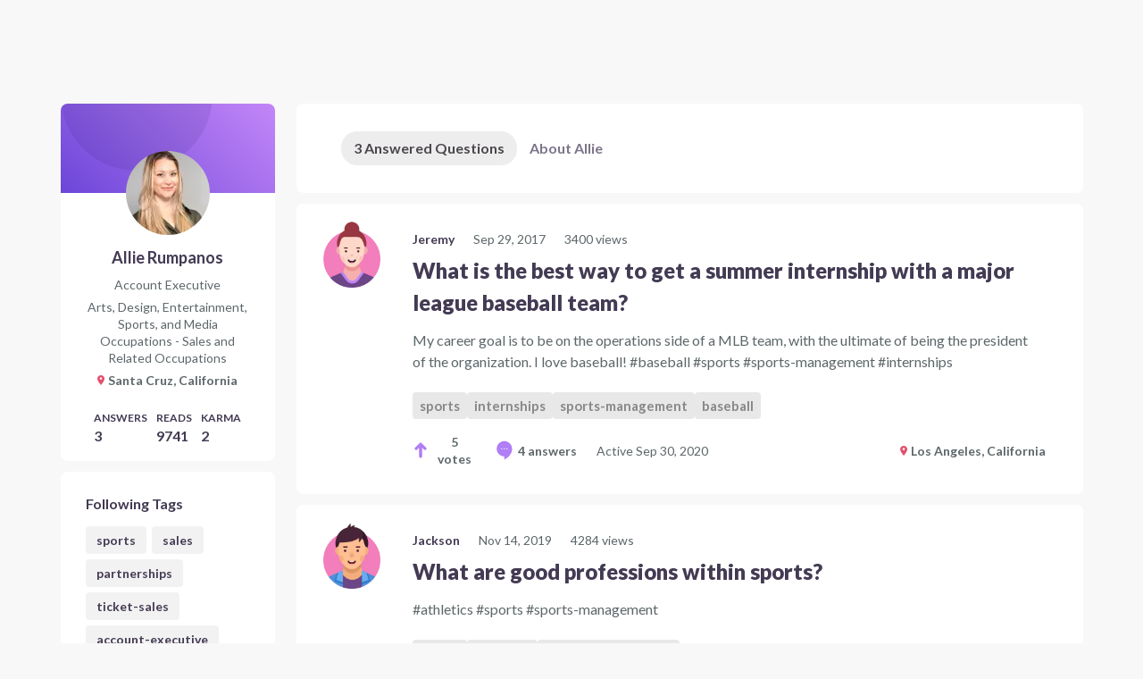

--- FILE ---
content_type: text/css
request_url: https://dljazvpjm4tct.cloudfront.net/static/bundles/362-6e4b0861f7c04f683d72.css
body_size: 1040
content:
.frontend-components-navBar-searchBar-searchBarDropdown__dropdown-block--gHHzB{display:block;padding:16px;font-size:14px}.frontend-components-navBar-searchBar-searchBarDropdown__dropdown-block--gHHzB:not(:last-child){border-bottom:1px solid rgba(216,216,216,.35)}.frontend-components-navBar-searchBar-searchBarDropdown__hoverable--HXDmB:hover{background-color:#fcfcfc}.frontend-components-navBar-searchBar-searchBarDropdown__underlined--OPSh8{cursor:pointer;text-decoration:underline}.frontend-components-navBar-searchBar-searchBarDropdown__search-bar-dropdown-container--kpn9l{background-color:#fff;line-height:normal;border:1px solid #e6e6e6;border-radius:0 0 3px 3px;border-top:rgba(0,0,0,0);box-shadow:0 2px 3px rgba(0,0,0,.07);position:absolute;left:0;right:0}.frontend-components-navBar-searchBar-searchBarDropdown__dropdown-header--ePZa8{}.frontend-components-navBar-searchBar-searchBarDropdown__result--T8O3X{font-weight:bold;padding:24px 16px}.frontend-components-navBar-searchBar-searchBarDropdown__result-information--gVIQQ{font-weight:400;margin-top:4px}.frontend-components-navBar-searchBar-searchBarDropdown__dropdown-footer--WOlZI{text-align:center}.frontend-components-navBar-searchBar-searchBarDropdown__dropdown-footer--WOlZI .frontend-components-navBar-searchBar-searchBarDropdown__create-new-question--XkOTm::before{content:"+";margin-right:4px}
.frontend-styledMixins-resetInput__reset-input--RaWdf{background-color:rgba(0,0,0,0);border:none;padding:0;margin:0}
.frontend-components-navBar-searchBar-searchBarInput__search-bar-input-container--QGzt9{background-color:#f9f9f9;border-radius:3px;color:#7d758b;display:flex;font-size:16px;line-height:initial;padding:12px 16px;border:1px solid rgba(0,0,0,0)}@media(min-width: 768px){.frontend-components-navBar-searchBar-searchBarInput__search-bar-input-container--QGzt9{width:250px}}.frontend-components-navBar-searchBar-searchBarInput__search-bar-input-container--QGzt9.frontend-components-navBar-searchBar-searchBarInput__highlighted--Vux49{border-bottom-color:rgba(0,0,0,0);border-bottom-left-radius:0;border-bottom-right-radius:0;border-color:#e6e6e6}.frontend-components-navBar-searchBar-searchBarInput__search-bar-input-container--QGzt9 svg{fill:currentColor}.frontend-components-navBar-searchBar-searchBarInput__search-bar-input--Uz_gi{flex-grow:1;outline:none}.frontend-components-navBar-searchBar-searchBarInput__search-bar-input--Uz_gi::-ms-clear{display:none}
.frontend-components-navBar-searchBar__search-bar--QCHG5{position:relative}
.frontend-components-navBar-hamburgerDrawer-hamburgerDrawer__drawer-container--XedOL{min-width:210px;width:19%;background-color:#fff;border:1px solid #ccc;display:flex;flex-direction:column;align-items:flex-start;padding:20px 0 10px 20px;left:0;top:0;position:fixed;overflow-y:auto;height:100%;z-index:99999999}@media(max-width: 679px){.frontend-components-navBar-hamburgerDrawer-hamburgerDrawer__drawer-container--XedOL{min-width:unset;width:75%}}.frontend-components-navBar-hamburgerDrawer-hamburgerDrawer__drawer-section-wrapper--XmWNY{display:flex;flex-direction:column;width:100%;margin-left:1em}.frontend-components-navBar-hamburgerDrawer-hamburgerDrawer__drawer-section--NQPKD{display:flex;flex-direction:column;padding:15px 0 5px 0;align-items:start;justify-content:center;width:100%}.frontend-components-navBar-hamburgerDrawer-hamburgerDrawer__drawer-link--yMZoD{padding:5px 0;text-decoration:none;cursor:pointer;display:flex;align-items:center;color:#7e7689;font-size:17px;width:100%}.frontend-components-navBar-hamburgerDrawer-hamburgerDrawer__drawer-link--yMZoD.frontend-components-navBar-hamburgerDrawer-hamburgerDrawer__header--Cq3Ae{color:#000;font-weight:600}.frontend-components-navBar-hamburgerDrawer-hamburgerDrawer__inner-link-text--RZJLc{margin-left:20px;text-align:start;align-items:center;width:70%}.frontend-components-navBar-hamburgerDrawer-hamburgerDrawer__coach-inner-link-text--TaI3M{margin-left:22px;text-align:start;align-items:center;width:70%}.frontend-components-navBar-hamburgerDrawer-hamburgerDrawer__cv-logo--Yqv7P{align-items:center;display:flex;margin-left:1em}.frontend-components-navBar-hamburgerDrawer-hamburgerDrawer__cv-logo--Yqv7P:hover path:nth-child(2),.frontend-components-navBar-hamburgerDrawer-hamburgerDrawer__cv-logo--Yqv7P:focus path:nth-child(2){fill:#c386f8}.frontend-components-navBar-hamburgerDrawer-hamburgerDrawer__cv-logo--Yqv7P path:nth-child(2){transition-duration:.25s;transition-property:fill}
.frontend-components-navBar-mainDesktopNav__main-desktop-nav--jQVI9{align-items:center;display:flex;padding-left:0px}.frontend-components-navBar-mainDesktopNav__cv-logo--rKCx3{align-items:center;display:flex;margin-left:10px}.frontend-components-navBar-mainDesktopNav__cv-logo--rKCx3:hover path:nth-child(2),.frontend-components-navBar-mainDesktopNav__cv-logo--rKCx3:focus path:nth-child(2){fill:#c386f8}.frontend-components-navBar-mainDesktopNav__cv-logo--rKCx3 path:nth-child(2){transition-duration:.25s;transition-property:fill}.frontend-components-navBar-mainDesktopNav__section-tabs--jydwt{align-self:center;display:flex}


--- FILE ---
content_type: text/javascript
request_url: https://dljazvpjm4tct.cloudfront.net/static/CACHE/js/output.4e13196a56e5.js
body_size: 19262
content:
'use strict';var J$=function(){window.j$_global={'_settings':{},'_scripts':{},'_document':{'alreadyLoaded':false}};if(window.addEventListener){window.addEventListener('load',function(){window.j$_global._document.alreadyLoaded=true;});}
else{window.attachEvent('load',function(){window.j$_global._document.alreadyLoaded=true;});}};J$.prototype.getGlobal=function(key){return window.j$_global[key];};J$.prototype.setGlobal=function(key,value){window.j$_global[key]=value;};J$.prototype.setGlobalSetting=function(namespace,key,value){if(typeof window.j$_global._settings[namespace]==='undefined')
window.j$_global._settings[namespace]={};window.j$_global._settings[namespace][key]=value;};J$.prototype.setGlobalSettings=function(namespace,settings){if(typeof this.getGlobal('_settings')[namespace]==undefined)
window.j$_global._settings[namespace]=settings;for(var setting in settings)
this.setGlobalSetting(namespace,setting,settings[setting]);};J$.prototype.getGlobalSetting=function(namespace,setting){if(typeof window.j$_global._settings[namespace]!='undefined')
return window.j$_global._settings[namespace][setting];return null;};J$.prototype.pageAlreadyLoaded=function(){return this.getGlobal('_document').alreadyLoaded;};J$.prototype._initScriptGlobal=function(scriptName){window.j$_global._scripts[scriptName]={isLoaded:false,callbacks:[]};};J$.prototype._getScriptGlobal=function(scriptName){return window.j$_global._scripts[scriptName];};J$.prototype.loadScript=function(scriptName,src){if(!this._getScriptGlobal(scriptName))
this._initScriptGlobal(scriptName);var s=document.createElement('script');document.getElementsByTagName('head')[0].appendChild(s);s.onload=function(){window.j$_global._scripts[scriptName].isLoaded=true;J$._getScriptGlobal(scriptName).callbacks.forEach(function(callback){callback();});};s.src=src;};J$.prototype.delayedExec=function(f){if(this.pageAlreadyLoaded())
f();else
window.addEventListener?window.addEventListener('load',f):window.attachEvent('onload',f);};J$.prototype.delayedLoad=function(scriptName,src){var that=this;this.delayedExec(function(){J$.loadScript(scriptName,src);});};J$.prototype.waitFor=function(scriptName,callback){if(!window.j$_global._scripts.hasOwnProperty(scriptName))
this._initScriptGlobal(scriptName);if(this._getScriptGlobal(scriptName).isLoaded)
return callback();window.j$_global._scripts[scriptName].callbacks.push(callback);};window.J$=new J$();;(function($){"use strict";var defaultOptions={tagClass:function(item){return'label label-info';},itemValue:function(item){return item?item.toString():item;},itemText:function(item){return this.itemValue(item);},freeInput:true,maxTags:undefined,confirmKeys:[13],checkBeforeItemAdd:false,onTagExists:function(item,$tag){$tag.hide().fadeIn();}};function TagsInput(element,options){this.itemsArray=[];this.$element=$(element);this.$element.hide();this.isSelect=(element.tagName==='SELECT');this.multiple=(this.isSelect&&element.hasAttribute('multiple'));this.objectItems=options&&options.itemValue;this.placeholderText=element.hasAttribute('placeholder')?this.$element.attr('placeholder'):'';this.inputSize=Math.max(1,this.placeholderText.length);this.$container=$('<div class="bootstrap-tagsinput"></div>');this.$input=$('<input size="'+this.inputSize+'" type="text" placeholder="'+this.placeholderText+'"/>').appendTo(this.$container);this.$element.after(this.$container);this.build(options);}
TagsInput.prototype={constructor:TagsInput,add:function(item,dontPushVal){var self=this;if(self.options.maxTags&&self.itemsArray.length>=self.options.maxTags)
return;if(item!==false&&!item)
return;if(typeof item==="object"&&!self.objectItems)
throw("Can't add objects when itemValue option is not set");if(item.toString().match(/^\s*$/))
return;if(self.isSelect&&!self.multiple&&self.itemsArray.length>0)
self.remove(self.itemsArray[0]);if(typeof item==="string"&&this.$element[0].tagName==='INPUT'){var items=item.split(',');if(items.length>1){for(var i=0;i<items.length;i++){this.add(items[i],true);}
if(!dontPushVal)
self.pushVal();return;}}
var itemValue=self.options.itemValue(item),itemText=self.options.itemText(item),tagClass=self.options.tagClass(item);var existing=$.grep(self.itemsArray,function(item){return self.options.itemValue(item)===itemValue;})[0];if(existing){if(self.options.onTagExists){var $existingTag=$(".tag",self.$container).filter(function(){return $(this).data("item")===existing;});self.options.onTagExists(item,$existingTag);}
return;}
if(!self.options.checkBeforeItemAdd){self.finishAdding(self,item,dontPushVal)}else{self.$element.trigger($.Event('beforeItemAdd',{item:item,classTagsInput:self}));}},finishAdding:function(self,item,dontPushVal){var itemValue=self.options.itemValue(item),itemText=self.options.itemText(item),tagClass=self.options.tagClass(item);self.itemsArray.push(item);var $tag=$('<span class="tag '+htmlEncode(tagClass)+'">'+htmlEncode(itemText)+'<span data-role="remove"></span></span>');$tag.data('item',item);self.findInputWrapper().before($tag);$tag.after(' ');if(self.isSelect&&!$('option[value="'+escape(itemValue)+'"]',self.$element)[0]){var $option=$('<option selected>'+htmlEncode(itemText)+'</option>');$option.data('item',item);$option.attr('value',itemValue);self.$element.append($option);}
if(!dontPushVal)
self.pushVal();if(self.options.maxTags===self.itemsArray.length)
self.$container.addClass('bootstrap-tagsinput-max');self.$element.trigger($.Event('itemAdded',{item:item}));},remove:function(item,dontPushVal){var self=this;if(self.objectItems){if(typeof item==="object")
item=$.grep(self.itemsArray,function(other){return self.options.itemValue(other)==self.options.itemValue(item);})[0];else
item=$.grep(self.itemsArray,function(other){return self.options.itemValue(other)==item;})[0];}
if(item){$('.tag',self.$container).filter(function(){return $(this).data('item')===item;}).remove();$('option',self.$element).filter(function(){return $(this).data('item')===item;}).remove();self.itemsArray.splice($.inArray(item,self.itemsArray),1);}
if(!dontPushVal)
self.pushVal();if(self.options.maxTags>self.itemsArray.length)
self.$container.removeClass('bootstrap-tagsinput-max');self.$element.trigger($.Event('itemRemoved',{item:item}));},removeAll:function(){var self=this;$('.tag',self.$container).remove();$('option',self.$element).remove();while(self.itemsArray.length>0)
self.itemsArray.pop();self.pushVal();},refresh:function(){var self=this;$('.tag',self.$container).each(function(){var $tag=$(this),item=$tag.data('item'),itemValue=self.options.itemValue(item),itemText=self.options.itemText(item),tagClass=self.options.tagClass(item);$tag.attr('class',null);$tag.addClass('tag '+htmlEncode(tagClass));$tag.contents().filter(function(){return this.nodeType==3;})[0].nodeValue=htmlEncode(itemText);if(self.isSelect){var option=$('option',self.$element).filter(function(){return $(this).data('item')===item;});option.attr('value',itemValue);}});},items:function(){return this.itemsArray;},pushVal:function(){var self=this,val=$.map(self.items(),function(item){return self.options.itemValue(item).toString();});self.$element.val(val,true).trigger('change');},build:function(options){var self=this;self.options=$.extend({},defaultOptions,options);var typeahead=self.options.typeahead||{};if(self.objectItems)
self.options.freeInput=false;makeOptionItemFunction(self.options,'itemValue');makeOptionItemFunction(self.options,'itemText');makeOptionItemFunction(self.options,'tagClass');if(self.options.source)
typeahead.source=self.options.source;if(typeahead.source&&$.fn.typeahead){makeOptionFunction(typeahead,'source');self.$input.typeahead({source:function(query,process){function processItems(items){var texts=[];for(var i=0;i<items.length;i++){var text=self.options.itemText(items[i]);map[text]=items[i];texts.push(text);}
process(texts);}
this.map={};var map=this.map,data=typeahead.source(query);if($.isFunction(data.success)){data.success(processItems);}else{$.when(data).then(processItems);}},updater:function(text){self.add(this.map[text]);},matcher:function(text){return true;},sorter:function(texts){return texts;},highlighter:function(text){var regex=new RegExp('('+this.query+')','gi');return text.replace(regex,"<strong>$1</strong>");}});}
self.$container.on('click',$.proxy(function(event){self.$input.focus();},self));self.$container.on('keydown','input',$.proxy(function(event){var $input=$(event.target),$inputWrapper=self.findInputWrapper();switch(event.which){case 8:if(doGetCaretPosition($input[0])===0){var prev=$inputWrapper.prev();if(prev){self.remove(prev.data('item'));}}
break;case 46:if(doGetCaretPosition($input[0])===0){var next=$inputWrapper.next();if(next){self.remove(next.data('item'));}}
break;case 37:var $prevTag=$inputWrapper.prev();if($input.val().length===0&&$prevTag[0]){$prevTag.before($inputWrapper);$input.focus();}
break;case 39:var $nextTag=$inputWrapper.next();if($input.val().length===0&&$nextTag[0]){$nextTag.after($inputWrapper);$input.focus();}
break;default:if(self.options.freeInput&&$.inArray(event.which,self.options.confirmKeys)>=0){self.add($input.val());$input.val('');event.preventDefault();}}
$input.attr('size',Math.max(this.inputSize,$input.val().length));},self));self.$container.on('click','[data-role=remove]',$.proxy(function(event){self.remove($(event.target).closest('.tag').data('item'));},self));if(self.options.itemValue===defaultOptions.itemValue){if(self.$element[0].tagName==='INPUT'){self.add(self.$element.val());}else{$('option',self.$element).each(function(){self.add($(this).attr('value'),true);});}}},destroy:function(){var self=this;self.$container.off('keypress','input');self.$container.off('click','[role=remove]');self.$container.remove();self.$element.removeData('tagsinput');self.$element.show();},focus:function(){this.$input.focus();},input:function(){return this.$input;},findInputWrapper:function(){var elt=this.$input[0],container=this.$container[0];while(elt&&elt.parentNode!==container)
elt=elt.parentNode;return $(elt);},checkBeforeItemAdd:function(option){this.options.checkBeforeItemAdd=option;}};$.fn.tagsinput=function(arg1,arg2){var results=[];this.each(function(){var tagsinput=$(this).data('tagsinput');if(!tagsinput){tagsinput=new TagsInput(this,arg1);$(this).data('tagsinput',tagsinput);results.push(tagsinput);if(this.tagName==='SELECT'){$('option',$(this)).attr('selected','selected');}
$(this).val($(this).val());}else{var retVal=tagsinput[arg1](arg2);if(retVal!==undefined)
results.push(retVal);}});if(typeof arg1=='string'){return results.length>1?results:results[0];}else{return results;}};$.fn.tagsinput.Constructor=TagsInput;function makeOptionItemFunction(options,key){if(typeof options[key]!=='function'){var propertyName=options[key];options[key]=function(item){return item[propertyName];};}}
function makeOptionFunction(options,key){if(typeof options[key]!=='function'){var value=options[key];options[key]=function(){return value;};}}
var htmlEncodeContainer=$('<div />');function htmlEncode(value){if(value){return htmlEncodeContainer.text(value).html();}else{return'';}}
function doGetCaretPosition(oField){var iCaretPos=0;if(document.selection){oField.focus();var oSel=document.selection.createRange();oSel.moveStart('character',-oField.value.length);iCaretPos=oSel.text.length;}else if(oField.selectionStart||oField.selectionStart=='0'){iCaretPos=oField.selectionStart;}
return(iCaretPos);}
$(function(){$("input[data-role=tagsinput], select[multiple][data-role=tagsinput]").tagsinput();});})(window.jQuery);;'use strict';if($.ajaxSetup){$.ajaxSetup({headers:{'X-CSRFToken':Cookies.get('csrftoken')},})}
$(function(){$(".custom-radio-elements .radio-el").click(function(e){var id,$el,val,$submit;id=$(this).attr('rel');if(!id)return false;$el=$("#"+id);if(!$el.length)return false;val=$(this).data('value');$el.val(val);$(this).closest('.custom-radio-elements').find('.radio-el').removeClass('bg-secondary').removeClass('border-primary').addClass('border-secondary');$(this).addClass('bg-secondary').addClass('border-primary').removeClass('border-secondary');$submit=$el.closest('form').find('input[type=submit]');if($submit){$submit.removeClass('animated wobble');$submit.addClass('animated wobble');}});$('.modal.init').modal('show');$(".has-popover").popover();$('body').on('click','.popover [data-dismiss=popover]',function(e){$(this).closest('.popover').hide();});$('.question-card').on('click',function(e){var $url=$(this).attr('data-href');var $targetClasses=$(e.target).attr('class');if($targetClasses){if(['count','vote-button'].indexOf($targetClasses.split(' ')[0])===-1){document.location.href=$url;}}else{document.location.href=$url;}});$(".avatars-modal").find("li.avatar-preview").click(function(){$("li.avatar-preview").removeClass('selected');$(this).addClass('selected');});function getCookie(name){var name_eq=name+"=";var ca=document.cookie.split(';');for(var i=0;i<ca.length;i++){var c=ca[i];while(c.charAt(0)==' ')c=c.substring(1,c.length);if(c.indexOf(name_eq)==0)return c.substring(name_eq.length,c.length);}
return null;}
function addCsrf(params){params['csrfmiddlewaretoken']=getCookie('csrftoken');return params;}
var LOADING_CLASS='loading';var ATTR_TEXT_LOADING='data-text-loading';var ATTR_TEXT_SUCCESS='data-text-success';var ATTR_TEXT_ORIGINAL='data-text-original';function setLoading(button,loading){if(loading){button.addClass('disabled');button.addClass(LOADING_CLASS);button.text(button.attr(ATTR_TEXT_LOADING));button.attr(ATTR_TEXT_ORIGINAL,button.text());}else{button.removeClass(LOADING_CLASS);button.removeClass('disabled');button.text(button.attr(ATTR_TEXT_ORIGINAL));}}
function handleCommand(button,params,finish){if(button.hasClass('disabled')){return;}
var href=button.attr('href');if(button.hasClass(LOADING_CLASS)){return;}else{setLoading(button,true);}
$.post(href,addCsrf(params),function(data){setLoading(button,false);if(data.success){button.text(button.attr(ATTR_TEXT_SUCCESS));}else{button.text(data.error_message);}
button.addClass('disabled');finish(data);});}
var ask_success=$('#ask-success');if(ask_success){var command_follow_tags=ask_success.find('#command-follow-tags').first();command_follow_tags.click(function(e){e.preventDefault();handleCommand($(this),{},function(data){});});}
var askForm=$('#askform > form');var askSubmitButton=askForm.find('input[type="submit"][name="ask"]');if(askForm.length){var post=false;var submitted=false;askSubmitButton.removeClass('disabled');askSubmitButton.removeAttr('disabled');var firstTimeSubmit=true;askForm.submit(function(e){if(post)return true;if(submitted)return false;submitted=true;askSubmitButton.addClass('disabled');askSubmitButton.attr('disabled','');var askTitle=askForm.find('input[name="title"]');var askText=askForm.find('textarea[name="text"]');var askTags=askForm.find('.tag');var elemsToCheck=[askTitle,askText,askTags];var textLastName=askForm.find('#last_name').val();var textsToCheck=[textLastName];var filters=studentsMessageFilters(elemsToCheck,textsToCheck);if(!firstTimeSubmit||filters.pass){post=true;askForm.submit();}else{askSubmitButton.popover({'placement':'bottom','trigger':'manual','content':filters.message}).popover('show');askSubmitButton.val('Submit anyway');askSubmitButton.removeClass('disabled');askSubmitButton.removeAttr('disabled');submitted=false;}
firstTimeSubmit=false;e.stopPropagation();e.preventDefault();return false;});}
function studentsMessageFilters(elemsToCheck,textsToCheck){var pass=true;var message="";$(elemsToCheck).each(function(i,elem){$(textsToCheck).each(function(j,text){if((elem.val()!==undefined)&&(text!==undefined)&&(elem.val().toLowerCase()).search(text.toLowerCase())>-1){pass=false;message="Looks like you put your last name into your post. ";message+="For security reasons, you shouldn't put your last name ";message+="or your contact info. Please take it out. ";message+="If you need help, you can email us at team@careervillage.org";}});});var res={'pass':pass,'message':message};return res;}
var answerForm=$('#your-answer');var answerSubmitButton=answerForm.find('input[type="submit"]');if(answerForm.length){var post=false;var submitted=false;answerSubmitButton.removeClass('disabled');answerSubmitButton.removeAttr('disabled');answerForm.submit(function(e){if(post)return true;if(submitted)return false;submitted=true;answerSubmitButton.addClass('disabled');answerSubmitButton.attr('disabled','');post=true;answerForm.submit();});}
$('#reviewEdit').on('click','.btn-delete-review',function(e){e.preventDefault();e.stopPropagation();var deleteButton=$(this);$.get(deleteButton.attr('href'),function(response){if(response['answered_error']){deleteButton.popover({'placement':'top','trigger':'click','title':'','html':true,'content':response['answered_message']}).popover('show');}else{window.location.reload();}});});var textareas=$('textarea[data-enable-placeholder]');if(textareas.length){textareas.each(function(){var height=$(this).height();var textarea=$(this).clone();var newTextArea=textarea.clone().empty();textarea.removeAttr('id').removeAttr('name');var widget=$('<div />').append(textarea).append(newTextArea);widget.css({position:'relative'});var textareaCss={position:'absolute',top:0,left:0,resize:'none'};textarea.css(textareaCss);textarea.css({color:'#A3A3A3'});textarea.attr('tabindex',1000);newTextArea.css(textareaCss);newTextArea.css({'background-color':'transparent'});function update(textarea){if(textarea.val().length){textarea.css({'background-color':'white'});}else{textarea.css({'background-color':'transparent'});}}
newTextArea.keyup(function(e){update($(this));});newTextArea.keydown(function(e){update($(this));});$(this).replaceWith(widget);widget.height(height);});}
var notificationsCount=$('#notifications_count');var notificationsList=$('#notifications_list');var notificationsDropdown=$('#dNotifications');if(notificationsCount.length&&notificationsList.length){$('#dNotifications, #dNotificationsDesktop').on('click',function(){if($(this).is('#dNotificationsDesktop')){notificationsList=$('#notifications_list_desktop');notificationsDropdown=$('#dNotificationsDesktop');}else{notificationsList=$('#notifications_list');notificationsDropdown=$('#dNotifications');}
notificationsList.empty();notificationsList.html('<li class="typography-center muted">Loading...</li>');var fetchURL=$(this).data('fetch-url');$.get(fetchURL,function(response){notificationsList.empty();$('.notifmodal').remove();var data=response['data'];if(data.length>0){for(var i=0;i<data.length;i++){var notificationId='notifmodal'+data[i]['notification_id'];var messageStyle='';if(!data[i]['seen']){messageStyle='font-weight: bold;'}
var link;if(data[i]['content']){link=$('<a href="#'+notificationId+'" data-toggle="modal"><span style="'+
messageStyle+'">'+data[i]['message']+'</span><br/>'+
data[i]['timestamp']+'</a>');}else{var linkTo=$($(data[i]['message'])[0]).attr('link');link=$('<a href="'+linkTo+'" target="_blank"><span style="'+
messageStyle+'">'+data[i]['message']+'</span><br/>'+
data[i]['timestamp']+'</a>');}
var notification=$('<li></li>').append(link);notificationsList.append(notification);var modal=$(data[i]['content']);modal.attr('id',notificationId);modal.addClass('notifmodal');$('body').append(modal);modal.modal({'show':false});if(data[i]['content']){link.click(function(e){e.stopPropagation();e.preventDefault();$($(this).attr('href')).modal('show');});}}
$('#notifications_list li a[target="_blank"]').on('click',function(){window.open($(this).attr('href'),'_blank');});}else{notificationsList.html('<li class="typography-center muted">No notifications.</li>');}
if(notificationsCount.text()!='0'){notificationsCount.fadeOut(200,function(){notificationsCount.text('0');notificationsCount.fadeIn(200);});}});});}
var suspendUserButton=$('.btn-suspend-user');if(suspendUserButton.length){var suspendLink=suspendUserButton.data('suspend-link');var isSuspended=eval(suspendUserButton.data('suspended'));var requestData={};if(!isSuspended){requestData['bantype']='indefinitely';}
suspendUserButton.click(function(){suspendUserButton.addClass('disabled');suspendUserButton.text('Loading...');$.post(suspendLink,addCsrf(requestData),function(data){window.location.reload();});});}
var studentIntentionsForm=$('#student-intentions-form');if(studentIntentionsForm.length){studentIntentionsForm.submit(function(e){e.preventDefault();e.stopPropagation();var form=$(this);var message=form.find('.message').first();$.post(form.attr('action'),form.serialize(),function(response){var errorMessage=response['error_message'];if(errorMessage!=undefined){message.html(errorMessage);}
var successMessage=response['success_message'];if(successMessage!=undefined){form.find('input').attr('disabled','disabled');form.find('textarea').attr('disabled','disabled');message.html(successMessage);}});});}
if(typeof String.prototype.trim!=='function'){String.prototype.trim=function(){return this.replace(/^\s+|\s+$/g,'');}}
var tagsField=$('#id_enforced_user_tags');if(tagsField.length){tagsField.tagsinput({itemValue:'value',itemText:'display',maxTags:20,typeahead:{source:function(query,process){$('.bootstrap-tagsinput input').attr('size',30);return $.getJSON('/matching_tags/',{'q':query});}}});var tagsInput=tagsField.tagsinput('input');var tagsValues=tagsField.val();if(tagsValues.indexOf(' ')!=-1){tagsValues=tagsValues.split(' ');}else if(tagsValues.indexOf(',')!=-1){tagsValues=tagsValues.split(',');}else{tagsValues=[tagsValues];}
var count=tagsValues.length;for(var i=0;i<count;i++){var value=tagsValues[i].trim();if(value.length>0){tagsField.tagsinput('add',{'display':value,'value':value});}}
tagsInput.keydown(function(e){if(e.which==32){e.preventDefault();e.stopPropagation();var value=tagsInput.val();tagsField.tagsinput('add',{'display':value,'value':value});tagsInput.val('');}});if(window.location.href.indexOf('nolinkedin/')<0){tagsInput.one('focusin',function(){var tagsInputAux=$(this);tagsInputAux.popover({'placement':'top','trigger':'focus','content':'More tags = faster answers. The numbers show how many professionals have that expertise. Put a space between each term.'});tagsField.one('itemAdded',function(){tagsInputAux.popover('destroy').next('.popover').remove();});}).one('focusout',function(){$(this).popover('destroy').next('.popover').remove();});}}
var tagsField=$('#id_tags');if(tagsField.length){tagsField.tagsinput({itemValue:'value',itemText:'display',maxTags:20,typeahead:{source:function(query,process){$('.bootstrap-tagsinput input').attr('size',30);return $.getJSON('/matching_tags/',{'q':query});}}});var tagsInput=tagsField.tagsinput('input');var tagsValues=tagsField.val();if(tagsValues.indexOf(' ')!=-1){tagsValues=tagsValues.split(' ');}else if(tagsValues.indexOf(',')!=-1){tagsValues=tagsValues.split(',');}else{tagsValues=[tagsValues];}
var count=tagsValues.length;for(var i=0;i<count;i++){var value=tagsValues[i].trim();if(value.length>0){tagsField.tagsinput('add',{'display':value,'value':value});}}
tagsInput.keydown(function(e){if(e.which==32){e.preventDefault();e.stopPropagation();var value=tagsInput.val();tagsField.tagsinput('add',{'display':value,'value':value});tagsInput.val('');}});if(window.location.href.indexOf('nolinkedin/')<0){tagsInput.one('focusin',function(){var tagsInputAux=$(this);tagsInputAux.popover({'placement':'top','trigger':'focus','content':'More tags = faster answers. The numbers show how many professionals have that expertise. Put a space between each term.'});tagsField.one('itemAdded',function(){tagsInputAux.popover('destroy').next('.popover').remove();});}).one('focusout',function(){$(this).popover('destroy').next('.popover').remove();});}}
var ajaxModalSel="#ajaxModal";var modalShowBtnSel="a.show-ajax-modal";function fetchModal(url){jQuery.get(url,function(data){$('.modal').modal('hide');addModal(ajaxModalSel,data.html);});}
function addModal(selector,html){removeModal(selector);var $modal=$("<span id='ajaxModal'></span>");$("body").append($modal);$modal.html(html);$modal.find(".modal").modal({"show":true,"backdrop":"static"});}
function removeModal(selector){var $modal=$(selector);$modal.remove();$(".modal-backdrop").remove();}
jQuery(document).on("click",modalShowBtnSel,function(event){event.preventDefault();$(this).attr("disabled",true);fetchModal($(this).data("href"));$(this).removeAttr("disabled");});jQuery(document).on("submit",ajaxModalSel+" form",function(event){event.preventDefault();var $form=jQuery(this);var $submitBtn=$form.find("input[type='submit']");$submitBtn.attr("disabled",true);jQuery.post($form.data("action"),$form.serialize(),function(data){if(!data.success){addModal(ajaxModalSel,data.html);return;}
removeModal(ajaxModalSel);if(data.success_url){fetchModal(data.success_url);}
else{window.location.reload();}});$submitBtn.removeAttr("disabled");});$('.professional-dialog .open').click(function(e){$('.modal-professional-story').css('display','block');$('.home-page').css('position','fixed');$('.list-questions').css('width','77%');$('.list-questions').css('padding-right','15px');_gaq.push(['_trackEvent','Featured Professionals','Click on home','Viewing the modal popup for a featured professional',null,true]);});$('.close-professional-story').click(function(e){$('.modal-professional-story').css('display','none');$('.home-page').css('position','');$('.list-questions').css('width','');$('.list-questions').css('padding-right','');});var campaignsource=getUrlVariable('source');if(campaignsource){campaignsource=decodeURIComponent(campaignsource.split('+').join(' '));document.cookie='campaignsource="'+campaignsource+'";';}
$('.countries-modal').each(function(j,countriesModal){countriesModal=$(countriesModal).detach();$('body').append(countriesModal);});enabled_disabled_checkboxed();$('.btn-open-countries-modal').on('click',function(){enabled_disabled_checkboxed();})
if($('.checkbox-tag-global').length>0){$('.checkbox-tag-global').on('click',function(){enabled_disabled_checkboxed($(this));});}
function enabled_disabled_checkboxed(element){element=element||false;if(!element){$('.checkbox-tag-global').each(function(i,tagGlobal){enabled_disabled_checkboxed_aux(tagGlobal);});}else{enabled_disabled_checkboxed_aux(element);}}
function enabled_disabled_checkboxed_aux(tagGlobal){if($(tagGlobal).is(':checked')){$('.countries-modal .modal-body .checkbox input').each(function(j,options){$(options).prop('disabled',true);$(options).parent().css({'color':'#AAAAAA','cursor':'not-allowed'});});$('.countries-modal .modal-body').each(function(j,modalBody){$(modalBody).css('cursor','not-allowed');});}else{$('.countries-modal .modal-body .checkbox input').each(function(j,options){$(options).prop('disabled',false);$(options).parent().css({'color':'#666666','cursor':'pointer'});});$('.countries-modal .modal-body').each(function(j,modalBody){$(modalBody).css('cursor','default');});}}
$('#btn-migrate-avatar').click(function(){var user_id=$(this).attr('data-user-id');var data={"user_id":user_id};$.post('/user/migrate-avatar',data,function(){alert(user_id+' migrated successfully - please reload page');});});});var supportPageOffset=window.pageXOffset!==undefined;var isCSS1Compat=((document.compatMode||"")==="CSS1Compat");function getScrollY(){return(supportPageOffset?window.pageYOffset:isCSS1Compat?document.documentElement.scrollTop:document.body.scrollTop);}
function triggerCohortWidgets(){var datepicker=$.fn.datepicker;$.fn.bootstrapDP=datepicker;$('#id_kickoff_date').attr('autocomplete','off').bootstrapDP({'format':'yyyy-mm-dd',autoclose:true});$('#id_kickoff_date').on('changeDate',function(ev){$(this).bootstrapDP('hide');});var nameField=$('#id_name');nameField.focus(function(e){$(this).data('original-width',$(this).width());$(this).animate({'width':'100%'});});nameField.blur(function(e){$(this).width($(this).data('original-width'));});}
function getUrlVariable(variable){var url=window.location.search.substring(1);var vars=url.split("&");for(var i=0;i<vars.length;i++){var pair=vars[i].split("=");if(pair[0]==variable){return pair[1];}}
return false;}
function changeCountryFilter(){var form=$('.filter-by-countries-form:visible'),countries=form.find('input:checked'),countries_id=[],total=countries.length;for(var i=0;i<total;i++){countries_id.push(parseInt($(countries[i]).val()));}
document.cookie='country_ids='+countries_id.join()+'; path='+window.location.pathname;if(window.location.pathname.indexOf('/partner/')>=0){window.location.href=window.location.origin+'/';}else{window.location.reload();}}
function restoreCountryFilter(elem){var form=$('.filter-by-countries-form:visible'),countries_checked=form.find('input:checked'),countries_id=$(elem).val().split(','),total=countries_checked.length;for(var i=0;i<total;i++){$($(countries_checked[i])[0]).prop('checked',false);}
total=countries_id.length;for(var i=0;i<total;i++){$(form.find('input[value="'+countries_id[i]+'"]')).each(function(i,elem){$(elem).prop('checked',true);});}
$('.modal-backdrop').each(function(i,elem){$(elem).remove();});}
$(document).ready(function(){$('.profile-user-tags form.follow-tag .tag-input').on({input:function(e){if(this.value[0]!='#'){this.value='#'+this.value}
this.value='#'+this.value.slice(1).replace(/[^\w-]/g,"");}});$('.profile-user-tags form.follow-tag').submit(function(e){e.preventDefault()
$.ajax({type:'POST',url:'/tags/follow_tag',data:$(e.target).serialize(),success:function(){location.reload()}})})});$(window).on('load',function(){$('[data-toggle="tooltip"]').tooltip();function leaderboardDropdownToggleBehaviour(dropdown){dropdown.find('.dropdown-toggle').on('click',function(){dropdown.toggleClass('open');});if(dropdown.length>0){$('body').on('click',function(e){var target=e.target;if(!(dropdown.is(target)||$.contains(dropdown[0],target))){dropdown.removeClass('open');}});}}
leaderboardDropdownToggleBehaviour($('.affiliation-filter-dropdown'));leaderboardDropdownToggleBehaviour($('.time-filter-dropdown'));leaderboardDropdownToggleBehaviour($('.question-filter-dropdown'));});$(window).on('load',function(){var changeAffiliationModal=$('#partner-affiliation-modal');changeAffiliationModal.on('show.bs.modal',function(){$('.affiliation-filter-dropdown').removeClass('open').find('.edit-button span').tooltip('hide')
changeAffiliationModal.removeClass('show')});var changeAffiliationsForm=changeAffiliationModal.find('form.change-affiliations-form');changeAffiliationsForm.on('submit',function(e){e.preventDefault();$.ajax({url:'/user/set_partner_affiliations/',method:'post',data:changeAffiliationsForm.serialize(),complete:function(data){location.reload();}});});});$(window).on('load',function(){var partnerDropdown=$('.corporate-partner-dropdown');var partnerDropdownList=partnerDropdown.find('ul.dropdown-menu');var partnerDropdownToggle=partnerDropdown.find('.dropdown-toggle')[0]
if(partnerDropdownToggle&&partnerDropdownToggle.innerText.trim()=='Leaderboard'){var leaderboard_columns=$('.leaderboard-container .leaderboard-column');leaderboard_columns.find('.ranking-title').map(function(i,element){return element.innerText;}).each(function(i,title){var listElement=$('<li><a href="#">Leaderboard: '+title+'</a></li>');partnerDropdownList.append(listElement);listElement.on('click',function(){leaderboard_columns.each(function(i,element){$(element).addClass('hidden-xs');});$(leaderboard_columns[i]).removeClass('hidden-xs');partnerDropdown.find('.dropdown-toggle').text('Leaderboard: '+title)});});partnerDropdownList.find('li:contains("Leaderboard: Reads")').click();}})
$(window).on('load',function(){var partnerAffiliationsFilter=$('.leaderboard-filters .affiliation-filter');var allAffiliationsButton=partnerAffiliationsFilter.find('.all-affiliations-option input[type="radio"]');var selectAffiliationsButton=partnerAffiliationsFilter.find('.select-affiliations-option input[type="radio"]');var selectAffiliationsList=partnerAffiliationsFilter.find('.select-affiliations-list');var myAffiliationsButton=partnerAffiliationsFilter.find('.my-affiliations-option input[type="radio"]');var affiliationCheckboxes=partnerAffiliationsFilter.find('.partner-affiliation-container .collapse-option input');var myAffiliationsCheckboxes=partnerAffiliationsFilter.find('.my-affiliations-list input[type="checkbox"]');var partnerAffiliationsContainer=$('.partner-affiliations-container');function getUrlVars(){var vars={};var parts=window.location.href.replace(/[?&]+([^=&]+)=([^&]*)/gi,function(m,key,value){vars[key]=value;});return vars;}
function checkAffiliationSelection(){var my_affiliations=getUrlVars()['my_affiliations'];if(affiliationCheckboxes.filter(':checked').length===0&&selectAffiliationsButton.filter(':checked').length===0){allAffiliationsButton.prop('checked',true);}else if(my_affiliations){myAffiliationsButton.prop('checked',true);}else{allAffiliationsButton.prop('checked',false);selectAffiliationsList.collapse('show');}}
function collapsePartnerAffiliationsGroup(){partnerAffiliationsContainer.find('.collapse.in').prev('.collapse-button').find('.link').removeClass('text-bold');partnerAffiliationsContainer.find('.collapsable').removeClass('collapse');partnerAffiliationsContainer.find('.collapse.in').collapse('hide');}
allAffiliationsButton.on('click',function(e){if(this.checked){selectAffiliationsButton.prop('checked',false);myAffiliationsButton.prop('checked',false);selectAffiliationsList.collapse('show');collapsePartnerAffiliationsGroup();partnerAffiliationsContainer.find('.collapsable').addClass('collapse');}else{e.preventDefault();}});affiliationCheckboxes.on('click',function(){checkAffiliationSelection();});selectAffiliationsButton.on('click',function(){if(this.checked){allAffiliationsButton.prop('checked',false);myAffiliationsButton.prop('checked',false);selectAffiliationsList.collapse('show');}});partnerAffiliationsContainer.on('show.bs.collapse','.collapse',function(){$(this).prev('.collapse-button').find('.link').addClass('text-bold');collapsePartnerAffiliationsGroup();partnerAffiliationsContainer.find('.collapsable').addClass('collapse');});partnerAffiliationsContainer.on('hide.bs.collapse','.collapse',function(){$(this).prev('.collapse-button').find('.link').removeClass('text-bold');});myAffiliationsButton.on('click',function(){allAffiliationsButton.prop('checked',false);selectAffiliationsButton.prop('checked',false);selectAffiliationsList.collapse('hide');});checkAffiliationSelection();$('#mobile-filter-modal .affiliations-filter-section').on('show.bs.collapse',function(){$('#mobile-filter-modal .time-filter-section').collapse('hide');});$('#mobile-filter-modal .time-filter-section').on('show.bs.collapse',function(){$('#mobile-filter-modal .affiliations-filter-section').collapse('hide');});$('.partner-affiliations-filter, #mobile-filter-modal .mobile-filter').on('submit',function(e){e.preventDefault();if(allAffiliationsButton.is(':checked')){selectAffiliationsList.find('input[type="checkbox"]').prop('checked',false);myAffiliationsCheckboxes.prop('checked',false);}else if(selectAffiliationsButton.is(':checked')){myAffiliationsCheckboxes.prop('checked',false);}else if(myAffiliationsButton.is(':checked')){selectAffiliationsList.find('input[type="checkbox"]').prop('checked',false);}
this.submit();});});$(window).on('load',function(){$('button.btn.btn-animate-on-click').each(function(i,element){element=$(element)
var target=element.data('target')
element.on('click',function(e){if(target){element.find(target).replaceWith($("<svg class='svg-inline icon-is-spinning' id='icon-loader' viewBox='0 0 24 24' height='24' width='24'><path d='M12 1c-0.6 0-1 0.4-1 1v4c0 0.6 0.4 1 1 1s1-0.4 1-1v-4c0-0.6-0.4-1-1-1z'></path><path d='M12 17c-0.6 0-1 0.4-1 1v4c0 0.6 0.4 1 1 1s1-0.4 1-1v-4c0-0.6-0.4-1-1-1z'></path><path d='M5.6 4.2c-0.4-0.4-1-0.4-1.4 0s-0.4 1 0 1.4l2.8 2.8c0.2 0.2 0.5 0.3 0.7 0.3s0.5-0.1 0.7-0.3c0.4-0.4 0.4-1 0-1.4l-2.8-2.8z'></path><path d='M16.9 15.5c-0.4-0.4-1-0.4-1.4 0s-0.4 1 0 1.4l2.8 2.8c0.2 0.2 0.5 0.3 0.7 0.3s0.5-0.1 0.7-0.3c0.4-0.4 0.4-1 0-1.4l-2.8-2.8z'></path><path d='M7 12c0-0.6-0.4-1-1-1h-4c-0.6 0-1 0.4-1 1s0.4 1 1 1h4c0.6 0 1-0.4 1-1z'></path><path d='M22 11h-4c-0.6 0-1 0.4-1 1s0.4 1 1 1h4c0.6 0 1-0.4 1-1s-0.4-1-1-1z'></path><path d='M7.1 15.5l-2.8 2.8c-0.4 0.4-0.4 1 0 1.4 0.2 0.2 0.5 0.3 0.7 0.3s0.5-0.1 0.7-0.3l2.8-2.8c0.4-0.4 0.4-1 0-1.4s-1.1-0.4-1.4 0z'></path><path d='M16.2 8.8c0.3 0 0.5-0.1 0.7-0.3l2.8-2.8c0.4-0.4 0.4-1 0-1.4s-1-0.4-1.4 0l-2.8 2.8c-0.4 0.4-0.4 1 0 1.4 0.2 0.2 0.5 0.3 0.7 0.3z'></path></svg>"))}else{element.append($("<svg class='svg-inline icon-is-spinning' id='icon-loader' viewBox='0 0 24 24' height='24' width='24'><path d='M12 1c-0.6 0-1 0.4-1 1v4c0 0.6 0.4 1 1 1s1-0.4 1-1v-4c0-0.6-0.4-1-1-1z'></path><path d='M12 17c-0.6 0-1 0.4-1 1v4c0 0.6 0.4 1 1 1s1-0.4 1-1v-4c0-0.6-0.4-1-1-1z'></path><path d='M5.6 4.2c-0.4-0.4-1-0.4-1.4 0s-0.4 1 0 1.4l2.8 2.8c0.2 0.2 0.5 0.3 0.7 0.3s0.5-0.1 0.7-0.3c0.4-0.4 0.4-1 0-1.4l-2.8-2.8z'></path><path d='M16.9 15.5c-0.4-0.4-1-0.4-1.4 0s-0.4 1 0 1.4l2.8 2.8c0.2 0.2 0.5 0.3 0.7 0.3s0.5-0.1 0.7-0.3c0.4-0.4 0.4-1 0-1.4l-2.8-2.8z'></path><path d='M7 12c0-0.6-0.4-1-1-1h-4c-0.6 0-1 0.4-1 1s0.4 1 1 1h4c0.6 0 1-0.4 1-1z'></path><path d='M22 11h-4c-0.6 0-1 0.4-1 1s0.4 1 1 1h4c0.6 0 1-0.4 1-1s-0.4-1-1-1z'></path><path d='M7.1 15.5l-2.8 2.8c-0.4 0.4-0.4 1 0 1.4 0.2 0.2 0.5 0.3 0.7 0.3s0.5-0.1 0.7-0.3l2.8-2.8c0.4-0.4 0.4-1 0-1.4s-1.1-0.4-1.4 0z'></path><path d='M16.2 8.8c0.3 0 0.5-0.1 0.7-0.3l2.8-2.8c0.4-0.4 0.4-1 0-1.4s-1-0.4-1.4 0l-2.8 2.8c-0.4 0.4-0.4 1 0 1.4 0.2 0.2 0.5 0.3 0.7 0.3z'></path></svg>"))}
if(element.filter('[type="submit"]').length>0){element.closest('form').submit()}})})})
function changeHowDidYouFindUs(){var howDidYouFindUs=$('#id_how_did_you_find_us');if(howDidYouFindUs.val()==='Other'){howDidYouFindUs.after('<input type="text" name="how_did_you_find_us" id="how_did_you_find_us_other" value="" placeholder="Other" />');}else{var nextInput=howDidYouFindUs.next();if(nextInput.attr('name')==='how_did_you_find_us'){nextInput.remove();}}}
function toggleDesktopShareDropdown(){document.getElementById("desktop-share-dropdown").classList.toggle("show");document.getElementById("arrow-up-desktop").classList.toggle("show");}
function toggleMobileShareDropdown(){document.getElementById("mobile-share-dropdown").classList.toggle("show");document.getElementById("mobile-arrow-up").classList.toggle("show");}
function toggleDesktopShareAnswerDropdown(id){document.getElementById(`desktop-share-answer-dropdown-${id}`).classList.toggle("show");document.getElementById(`answer-arrow-up-desktop-${id}`).classList.toggle("show");}
function toggleMobileShareAnswerDropdown(id){document.getElementById(`mobile-share-answer-dropdown-${id}`).classList.toggle("show");document.getElementById(`answer-mobile-arrow-up-${id}`).classList.toggle("show");}
function toggleDesktopFeedDropdown(){document.getElementById("desktop-sort-dropdown").classList.toggle("show");document.getElementById("arrow-up").classList.toggle("show");document.getElementById("arrow-up-border").classList.toggle("show");}
function toggleMobileFeedDropdown(){document.getElementById("mobile-sort-dropdown").classList.toggle("show");document.getElementById("mobile-arrow-up").classList.toggle("show");document.getElementById("dropdown-overlay").classList.toggle("show");}
$(window).on('click',(event)=>{let desktopDropdown=document.getElementById('desktop-sort-dropdown')
let mobileDropdown=document.getElementById('mobile-sort-dropdown')
let whiteArrow=document.getElementById("arrow-up")
let grayArrow=document.getElementById("arrow-up-border")
if(window.innerWidth<=767){if(!event.target.matches('#dropdown-button')&&!event.target.matches('#sort-icon')){if(mobileDropdown&&mobileDropdown.classList.contains('show')){let mobileWhiteArrow=document.getElementById("mobile-arrow-up")
let overlay=document.getElementById("dropdown-overlay")
mobileDropdown.classList.remove('show');mobileWhiteArrow.classList.remove('show');overlay.classList.remove('show');}}}
if(!event.target.matches('#dropdown-button')&&!event.target.matches('#dropdown-acitve-sort')&&!event.target.matches('#caret-acitve-sort')){if(desktopDropdown!==null&&desktopDropdown.classList.contains('show')){desktopDropdown.classList.remove('show');whiteArrow.classList.remove('show');grayArrow.classList.remove('show');}}});let autocomplete;function initAutocomplete(){const location_autocomplete=document.getElementsByClassName('location_autocomplete')[0];$(location_autocomplete).keydown((event)=>{if(event.which==13){event.preventDefault();return false;}});if(location_autocomplete){autocomplete=new google.maps.places.Autocomplete(location_autocomplete,{types:['geocode'],});autocomplete.addListener('place_changed',setHiddenFields);}}
function setHiddenFields(){const place=autocomplete.getPlace();document.getElementById('id_location_input').setAttribute('value',place.formatted_address)
document.getElementById('id_location_input').click()
for(const i in place.address_components){const comp=place.address_components[i];if((comp.types[0]==='locality')&&(document.getElementsByName('city').length>0)){document.getElementsByName('city')[0].value=comp.long_name;}else if(comp.types[0]==='country'){if(document.getElementsByName('country').length>0){const countryInput=document.getElementsByName('country')[0]
countryInput.value=comp.long_name;countryInput.dispatchEvent(new Event('change'))}
if(document.getElementsByName('country_code').length>0){document.getElementsByName('country_code')[0].value=comp.short_name;}}else if((comp.types[0]==='postal_code')&&(document.getElementsByName('zip_code').length>0)){document.getElementsByName('zip_code')[0].value=comp.long_name;}else if(comp.types[0]==='administrative_area_level_1'){if(document.getElementsByName('state').length>0){document.getElementsByName('state')[0].value=comp.long_name;}
if(document.getElementsByName('state_code').length>0){document.getElementsByName('state_code')[0].value=comp.short_name;}}else if((comp.types[0]==='administrative_area_level_2')&&(document.getElementsByName('county').length>0)){document.getElementsByName('county')[0].value=comp.long_name;}}
if(document.getElementsByName('address').length>0){document.getElementsByName('address')[0].value=place.formatted_address;}
if(document.getElementsByName('latitude').length>0){document.getElementsByName('latitude')[0].value=place.geometry.location.lat();}
if(document.getElementsByName('longitude').length>0){document.getElementsByName('longitude')[0].value=place.geometry.location.lng();}
if(document.getElementsByName('location_type').length>0){document.getElementsByName('location_type')[0].value=place.types[0];}
if(document.getElementsByName('place_id').length>0){document.getElementsByName('place_id')[0].value=place.place_id;}}
function geolocate(){if(navigator.geolocation){navigator.geolocation.getCurrentPosition((position)=>{const geolocation={lat:position.coords.latitude,lng:position.coords.longitude,};const circle=new google.maps.Circle({center:geolocation,radius:position.coords.accuracy,});autocomplete.setBounds(circle.getBounds());});}};/*!
 * Generated using the Bootstrap Customizer (https://getbootstrap.com/docs/3.4/customize/)
 *//*!
 * Bootstrap v3.4.1 (https://getbootstrap.com/)
 * Copyright 2011-2019 Twitter, Inc.
 * Licensed under the MIT license
 */if(typeof jQuery==='undefined'){throw new Error('Bootstrap\'s JavaScript requires jQuery')}
+function($){'use strict';var version=$.fn.jquery.split(' ')[0].split('.')
if((version[0]<2&&version[1]<9)||(version[0]==1&&version[1]==9&&version[2]<1)||(version[0]>3)){throw new Error('Bootstrap\'s JavaScript requires jQuery version 1.9.1 or higher, but lower than version 4')}}(jQuery);+function($){'use strict';var backdrop='.dropdown-backdrop'
var toggle='[data-toggle="dropdown"]'
var Dropdown=function(element){$(element).on('click.bs.dropdown',this.toggle)}
Dropdown.VERSION='3.4.1'
function getParent($this){var selector=$this.attr('data-target')
if(!selector){selector=$this.attr('href')
selector=selector&&/#[A-Za-z]/.test(selector)&&selector.replace(/.*(?=#[^\s]*$)/,'')}
var $parent=selector!=='#'?$(document).find(selector):null
return $parent&&$parent.length?$parent:$this.parent()}
function clearMenus(e){if(e&&e.which===3)return
$(backdrop).remove()
$(toggle).each(function(){var $this=$(this)
var $parent=getParent($this)
var relatedTarget={relatedTarget:this}
if(!$parent.hasClass('open'))return
if(e&&e.type=='click'&&/input|textarea/i.test(e.target.tagName)&&$.contains($parent[0],e.target))return
$parent.trigger(e=$.Event('hide.bs.dropdown',relatedTarget))
if(e.isDefaultPrevented())return
$this.attr('aria-expanded','false')
$parent.removeClass('open').trigger($.Event('hidden.bs.dropdown',relatedTarget))})}
Dropdown.prototype.toggle=function(e){var $this=$(this)
if($this.is('.disabled, :disabled'))return
var $parent=getParent($this)
var isActive=$parent.hasClass('open')
clearMenus()
if(!isActive){if('ontouchstart'in document.documentElement&&!$parent.closest('.navbar-nav').length){$(document.createElement('div')).addClass('dropdown-backdrop').insertAfter($(this)).on('click',clearMenus)}
var relatedTarget={relatedTarget:this}
$parent.trigger(e=$.Event('show.bs.dropdown',relatedTarget))
if(e.isDefaultPrevented())return
$this.trigger('focus').attr('aria-expanded','true')
$parent.toggleClass('open').trigger($.Event('shown.bs.dropdown',relatedTarget))}
return false}
Dropdown.prototype.keydown=function(e){if(!/(38|40|27|32)/.test(e.which)||/input|textarea/i.test(e.target.tagName))return
var $this=$(this)
e.preventDefault()
e.stopPropagation()
if($this.is('.disabled, :disabled'))return
var $parent=getParent($this)
var isActive=$parent.hasClass('open')
if(!isActive&&e.which!=27||isActive&&e.which==27){if(e.which==27)$parent.find(toggle).trigger('focus')
return $this.trigger('click')}
var desc=' li:not(.disabled):visible a'
var $items=$parent.find('.dropdown-menu'+desc)
if(!$items.length)return
var index=$items.index(e.target)
if(e.which==38&&index>0)index--
if(e.which==40&&index<$items.length-1)index++
if(!~index)index=0
$items.eq(index).trigger('focus')}
function Plugin(option){return this.each(function(){var $this=$(this)
var data=$this.data('bs.dropdown')
if(!data)$this.data('bs.dropdown',(data=new Dropdown(this)))
if(typeof option=='string')data[option].call($this)})}
var old=$.fn.dropdown
$.fn.dropdown=Plugin
$.fn.dropdown.Constructor=Dropdown
$.fn.dropdown.noConflict=function(){$.fn.dropdown=old
return this}
$(document).on('click.bs.dropdown.data-api',clearMenus).on('click.bs.dropdown.data-api','.dropdown form',function(e){e.stopPropagation()}).on('click.bs.dropdown.data-api',toggle,Dropdown.prototype.toggle).on('keydown.bs.dropdown.data-api',toggle,Dropdown.prototype.keydown).on('keydown.bs.dropdown.data-api','.dropdown-menu',Dropdown.prototype.keydown)}(jQuery);+function($){'use strict';var Modal=function(element,options){this.options=options
this.$body=$(document.body)
this.$element=$(element)
this.$dialog=this.$element.find('.modal-dialog')
this.$backdrop=null
this.isShown=null
this.originalBodyPad=null
this.scrollbarWidth=0
this.ignoreBackdropClick=false
this.fixedContent='.navbar-fixed-top, .navbar-fixed-bottom'
if(this.options.remote){this.$element.find('.modal-content').load(this.options.remote,$.proxy(function(){this.$element.trigger('loaded.bs.modal')},this))}}
Modal.VERSION='3.4.1'
Modal.TRANSITION_DURATION=300
Modal.BACKDROP_TRANSITION_DURATION=150
Modal.DEFAULTS={backdrop:true,keyboard:true,show:true}
Modal.prototype.toggle=function(_relatedTarget){return this.isShown?this.hide():this.show(_relatedTarget)}
Modal.prototype.show=function(_relatedTarget){var that=this
var e=$.Event('show.bs.modal',{relatedTarget:_relatedTarget})
this.$element.trigger(e)
if(this.isShown||e.isDefaultPrevented())return
this.isShown=true
this.checkScrollbar()
this.setScrollbar()
this.$body.addClass('modal-open')
this.escape()
this.resize()
this.$element.on('click.dismiss.bs.modal','[data-dismiss="modal"]',$.proxy(this.hide,this))
this.$dialog.on('mousedown.dismiss.bs.modal',function(){that.$element.one('mouseup.dismiss.bs.modal',function(e){if($(e.target).is(that.$element))that.ignoreBackdropClick=true})})
this.backdrop(function(){var transition=$.support.transition&&that.$element.hasClass('fade')
if(!that.$element.parent().length){that.$element.appendTo(that.$body)}
that.$element.show().scrollTop(0)
that.adjustDialog()
if(transition){that.$element[0].offsetWidth}
that.$element.addClass('in')
that.enforceFocus()
var e=$.Event('shown.bs.modal',{relatedTarget:_relatedTarget})
transition?that.$dialog.one('bsTransitionEnd',function(){that.$element.trigger('focus').trigger(e)}).emulateTransitionEnd(Modal.TRANSITION_DURATION):that.$element.trigger('focus').trigger(e)})}
Modal.prototype.hide=function(e){if(e)e.preventDefault()
e=$.Event('hide.bs.modal')
this.$element.trigger(e)
if(!this.isShown||e.isDefaultPrevented())return
this.isShown=false
this.escape()
this.resize()
$(document).off('focusin.bs.modal')
this.$element.removeClass('in').off('click.dismiss.bs.modal').off('mouseup.dismiss.bs.modal')
this.$dialog.off('mousedown.dismiss.bs.modal')
$.support.transition&&this.$element.hasClass('fade')?this.$element.one('bsTransitionEnd',$.proxy(this.hideModal,this)).emulateTransitionEnd(Modal.TRANSITION_DURATION):this.hideModal()}
Modal.prototype.enforceFocus=function(){$(document).off('focusin.bs.modal').on('focusin.bs.modal',$.proxy(function(e){if(document!==e.target&&this.$element[0]!==e.target&&!this.$element.has(e.target).length){this.$element.trigger('focus')}},this))}
Modal.prototype.escape=function(){if(this.isShown&&this.options.keyboard){this.$element.on('keydown.dismiss.bs.modal',$.proxy(function(e){e.which==27&&this.hide()},this))}else if(!this.isShown){this.$element.off('keydown.dismiss.bs.modal')}}
Modal.prototype.resize=function(){if(this.isShown){$(window).on('resize.bs.modal',$.proxy(this.handleUpdate,this))}else{$(window).off('resize.bs.modal')}}
Modal.prototype.hideModal=function(){var that=this
this.$element.hide()
this.backdrop(function(){that.$body.removeClass('modal-open')
that.resetAdjustments()
that.resetScrollbar()
that.$element.trigger('hidden.bs.modal')})}
Modal.prototype.removeBackdrop=function(){this.$backdrop&&this.$backdrop.remove()
this.$backdrop=null}
Modal.prototype.backdrop=function(callback){var that=this
var animate=this.$element.hasClass('fade')?'fade':''
if(this.isShown&&this.options.backdrop){var doAnimate=$.support.transition&&animate
this.$backdrop=$(document.createElement('div')).addClass('modal-backdrop '+animate).appendTo(this.$body)
this.$element.on('click.dismiss.bs.modal',$.proxy(function(e){if(this.ignoreBackdropClick){this.ignoreBackdropClick=false
return}
if(e.target!==e.currentTarget)return
this.options.backdrop=='static'?this.$element[0].focus():this.hide()},this))
if(doAnimate)this.$backdrop[0].offsetWidth
this.$backdrop.addClass('in')
if(!callback)return
doAnimate?this.$backdrop.one('bsTransitionEnd',callback).emulateTransitionEnd(Modal.BACKDROP_TRANSITION_DURATION):callback()}else if(!this.isShown&&this.$backdrop){this.$backdrop.removeClass('in')
var callbackRemove=function(){that.removeBackdrop()
callback&&callback()}
$.support.transition&&this.$element.hasClass('fade')?this.$backdrop.one('bsTransitionEnd',callbackRemove).emulateTransitionEnd(Modal.BACKDROP_TRANSITION_DURATION):callbackRemove()}else if(callback){callback()}}
Modal.prototype.handleUpdate=function(){this.adjustDialog()}
Modal.prototype.adjustDialog=function(){var modalIsOverflowing=this.$element[0].scrollHeight>document.documentElement.clientHeight
this.$element.css({paddingLeft:!this.bodyIsOverflowing&&modalIsOverflowing?this.scrollbarWidth:'',paddingRight:this.bodyIsOverflowing&&!modalIsOverflowing?this.scrollbarWidth:''})}
Modal.prototype.resetAdjustments=function(){this.$element.css({paddingLeft:'',paddingRight:''})}
Modal.prototype.checkScrollbar=function(){var fullWindowWidth=window.innerWidth
this.bodyIsOverflowing=document.body.clientWidth<fullWindowWidth
this.scrollbarWidth=this.measureScrollbar()}
Modal.prototype.setScrollbar=function(){var bodyPad=parseInt((this.$body.css('padding-right')||0),10)
this.originalBodyPad=document.body.style.paddingRight||''
var scrollbarWidth=this.scrollbarWidth
if(this.bodyIsOverflowing){this.$body.css('padding-right',bodyPad+scrollbarWidth)
$(this.fixedContent).each(function(index,element){var actualPadding=element.style.paddingRight
var calculatedPadding=$(element).css('padding-right')
$(element).data('padding-right',actualPadding).css('padding-right',parseFloat(calculatedPadding)+scrollbarWidth+'px')})}}
Modal.prototype.resetScrollbar=function(){this.$body.css('padding-right',this.originalBodyPad)
$(this.fixedContent).each(function(index,element){var padding=$(element).data('padding-right')
$(element).removeData('padding-right')
element.style.paddingRight=padding?padding:''})}
Modal.prototype.measureScrollbar=function(){var scrollDiv=document.createElement('div')
scrollDiv.className='modal-scrollbar-measure'
this.$body.append(scrollDiv)
var scrollbarWidth=scrollDiv.offsetWidth-scrollDiv.clientWidth
this.$body[0].removeChild(scrollDiv)
return scrollbarWidth}
function Plugin(option,_relatedTarget){return this.each(function(){var $this=$(this)
var data=$this.data('bs.modal')
var options=$.extend({},Modal.DEFAULTS,$this.data(),typeof option=='object'&&option)
if(!data)$this.data('bs.modal',(data=new Modal(this,options)))
if(typeof option=='string')data[option](_relatedTarget)
else if(options.show)data.show(_relatedTarget)})}
var old=$.fn.modal
$.fn.modal=Plugin
$.fn.modal.Constructor=Modal
$.fn.modal.noConflict=function(){$.fn.modal=old
return this}
$(document).on('click.bs.modal.data-api','[data-toggle="modal"]',function(e){var $this=$(this)
var href=$this.attr('href')
var target=$this.attr('data-target')||(href&&href.replace(/.*(?=#[^\s]+$)/,''))
var $target=$(document).find(target)
var option=$target.data('bs.modal')?'toggle':$.extend({remote:!/#/.test(href)&&href},$target.data(),$this.data())
if($this.is('a'))e.preventDefault()
$target.one('show.bs.modal',function(showEvent){if(showEvent.isDefaultPrevented())return
$target.one('hidden.bs.modal',function(){$this.is(':visible')&&$this.trigger('focus')})})
Plugin.call($target,option,this)})}(jQuery);+function($){'use strict';var DISALLOWED_ATTRIBUTES=['sanitize','whiteList','sanitizeFn']
var uriAttrs=['background','cite','href','itemtype','longdesc','poster','src','xlink:href']
var ARIA_ATTRIBUTE_PATTERN=/^aria-[\w-]*$/i
var DefaultWhitelist={'*':['class','dir','id','lang','role',ARIA_ATTRIBUTE_PATTERN],a:['target','href','title','rel'],area:[],b:[],br:[],col:[],code:[],div:[],em:[],hr:[],h1:[],h2:[],h3:[],h4:[],h5:[],h6:[],i:[],img:['src','alt','title','width','height'],li:[],ol:[],p:[],pre:[],s:[],small:[],span:[],sub:[],sup:[],strong:[],u:[],ul:[]}
var SAFE_URL_PATTERN=/^(?:(?:https?|mailto|ftp|tel|file):|[^&:/?#]*(?:[/?#]|$))/gi
var DATA_URL_PATTERN=/^data:(?:image\/(?:bmp|gif|jpeg|jpg|png|tiff|webp)|video\/(?:mpeg|mp4|ogg|webm)|audio\/(?:mp3|oga|ogg|opus));base64,[a-z0-9+/]+=*$/i
function allowedAttribute(attr,allowedAttributeList){var attrName=attr.nodeName.toLowerCase()
if($.inArray(attrName,allowedAttributeList)!==-1){if($.inArray(attrName,uriAttrs)!==-1){return Boolean(attr.nodeValue.match(SAFE_URL_PATTERN)||attr.nodeValue.match(DATA_URL_PATTERN))}
return true}
var regExp=$(allowedAttributeList).filter(function(index,value){return value instanceof RegExp})
for(var i=0,l=regExp.length;i<l;i++){if(attrName.match(regExp[i])){return true}}
return false}
function sanitizeHtml(unsafeHtml,whiteList,sanitizeFn){if(unsafeHtml.length===0){return unsafeHtml}
if(sanitizeFn&&typeof sanitizeFn==='function'){return sanitizeFn(unsafeHtml)}
var createdDocument=document.implementation.createHTMLDocument('sanitization')
createdDocument.body.innerHTML=unsafeHtml
var whitelistKeys=$.map(whiteList,function(el,i){return i})
var elements=$(createdDocument.body).find('*')
for(var i=0,len=elements.length;i<len;i++){var el=elements[i]
var elName=el.nodeName.toLowerCase()
if($.inArray(elName,whitelistKeys)===-1){el.parentNode.removeChild(el)
continue}
var attributeList=$.map(el.attributes,function(el){return el})
var whitelistedAttributes=[].concat(whiteList['*']||[],whiteList[elName]||[])
for(var j=0,len2=attributeList.length;j<len2;j++){if(!allowedAttribute(attributeList[j],whitelistedAttributes)){el.removeAttribute(attributeList[j].nodeName)}}}
return createdDocument.body.innerHTML}
var Tooltip=function(element,options){this.type=null
this.options=null
this.enabled=null
this.timeout=null
this.hoverState=null
this.$element=null
this.inState=null
this.init('tooltip',element,options)}
Tooltip.VERSION='3.4.1'
Tooltip.TRANSITION_DURATION=150
Tooltip.DEFAULTS={animation:true,placement:'top',selector:false,template:'<div class="tooltip" role="tooltip"><div class="tooltip-arrow"></div><div class="tooltip-inner"></div></div>',trigger:'hover focus',title:'',delay:0,html:false,container:false,viewport:{selector:'body',padding:0},sanitize:true,sanitizeFn:null,whiteList:DefaultWhitelist}
Tooltip.prototype.init=function(type,element,options){this.enabled=true
this.type=type
this.$element=$(element)
this.options=this.getOptions(options)
this.$viewport=this.options.viewport&&$(document).find($.isFunction(this.options.viewport)?this.options.viewport.call(this,this.$element):(this.options.viewport.selector||this.options.viewport))
this.inState={click:false,hover:false,focus:false}
if(this.$element[0]instanceof document.constructor&&!this.options.selector){throw new Error('`selector` option must be specified when initializing '+this.type+' on the window.document object!')}
var triggers=this.options.trigger.split(' ')
for(var i=triggers.length;i--;){var trigger=triggers[i]
if(trigger=='click'){this.$element.on('click.'+this.type,this.options.selector,$.proxy(this.toggle,this))}else if(trigger!='manual'){var eventIn=trigger=='hover'?'mouseenter':'focusin'
var eventOut=trigger=='hover'?'mouseleave':'focusout'
this.$element.on(eventIn+'.'+this.type,this.options.selector,$.proxy(this.enter,this))
this.$element.on(eventOut+'.'+this.type,this.options.selector,$.proxy(this.leave,this))}}
this.options.selector?(this._options=$.extend({},this.options,{trigger:'manual',selector:''})):this.fixTitle()}
Tooltip.prototype.getDefaults=function(){return Tooltip.DEFAULTS}
Tooltip.prototype.getOptions=function(options){var dataAttributes=this.$element.data()
for(var dataAttr in dataAttributes){if(dataAttributes.hasOwnProperty(dataAttr)&&$.inArray(dataAttr,DISALLOWED_ATTRIBUTES)!==-1){delete dataAttributes[dataAttr]}}
options=$.extend({},this.getDefaults(),dataAttributes,options)
if(options.delay&&typeof options.delay=='number'){options.delay={show:options.delay,hide:options.delay}}
if(options.sanitize){options.template=sanitizeHtml(options.template,options.whiteList,options.sanitizeFn)}
return options}
Tooltip.prototype.getDelegateOptions=function(){var options={}
var defaults=this.getDefaults()
this._options&&$.each(this._options,function(key,value){if(defaults[key]!=value)options[key]=value})
return options}
Tooltip.prototype.enter=function(obj){var self=obj instanceof this.constructor?obj:$(obj.currentTarget).data('bs.'+this.type)
if(!self){self=new this.constructor(obj.currentTarget,this.getDelegateOptions())
$(obj.currentTarget).data('bs.'+this.type,self)}
if(obj instanceof $.Event){self.inState[obj.type=='focusin'?'focus':'hover']=true}
if(self.tip().hasClass('in')||self.hoverState=='in'){self.hoverState='in'
return}
clearTimeout(self.timeout)
self.hoverState='in'
if(!self.options.delay||!self.options.delay.show)return self.show()
self.timeout=setTimeout(function(){if(self.hoverState=='in')self.show()},self.options.delay.show)}
Tooltip.prototype.isInStateTrue=function(){for(var key in this.inState){if(this.inState[key])return true}
return false}
Tooltip.prototype.leave=function(obj){var self=obj instanceof this.constructor?obj:$(obj.currentTarget).data('bs.'+this.type)
if(!self){self=new this.constructor(obj.currentTarget,this.getDelegateOptions())
$(obj.currentTarget).data('bs.'+this.type,self)}
if(obj instanceof $.Event){self.inState[obj.type=='focusout'?'focus':'hover']=false}
if(self.isInStateTrue())return
clearTimeout(self.timeout)
self.hoverState='out'
if(!self.options.delay||!self.options.delay.hide)return self.hide()
self.timeout=setTimeout(function(){if(self.hoverState=='out')self.hide()},self.options.delay.hide)}
Tooltip.prototype.show=function(){var e=$.Event('show.bs.'+this.type)
if(this.hasContent()&&this.enabled){this.$element.trigger(e)
var inDom=$.contains(this.$element[0].ownerDocument.documentElement,this.$element[0])
if(e.isDefaultPrevented()||!inDom)return
var that=this
var $tip=this.tip()
var tipId=this.getUID(this.type)
this.setContent()
$tip.attr('id',tipId)
this.$element.attr('aria-describedby',tipId)
if(this.options.animation)$tip.addClass('fade')
var placement=typeof this.options.placement=='function'?this.options.placement.call(this,$tip[0],this.$element[0]):this.options.placement
var autoToken=/\s?auto?\s?/i
var autoPlace=autoToken.test(placement)
if(autoPlace)placement=placement.replace(autoToken,'')||'top'
$tip.detach().css({top:0,left:0,display:'block'}).addClass(placement).data('bs.'+this.type,this)
this.options.container?$tip.appendTo($(document).find(this.options.container)):$tip.insertAfter(this.$element)
this.$element.trigger('inserted.bs.'+this.type)
var pos=this.getPosition()
var actualWidth=$tip[0].offsetWidth
var actualHeight=$tip[0].offsetHeight
if(autoPlace){var orgPlacement=placement
var viewportDim=this.getPosition(this.$viewport)
placement=placement=='bottom'&&pos.bottom+actualHeight>viewportDim.bottom?'top':placement=='top'&&pos.top-actualHeight<viewportDim.top?'bottom':placement=='right'&&pos.right+actualWidth>viewportDim.width?'left':placement=='left'&&pos.left-actualWidth<viewportDim.left?'right':placement
$tip.removeClass(orgPlacement).addClass(placement)}
var calculatedOffset=this.getCalculatedOffset(placement,pos,actualWidth,actualHeight)
this.applyPlacement(calculatedOffset,placement)
var complete=function(){var prevHoverState=that.hoverState
that.$element.trigger('shown.bs.'+that.type)
that.hoverState=null
if(prevHoverState=='out')that.leave(that)}
$.support.transition&&this.$tip.hasClass('fade')?$tip.one('bsTransitionEnd',complete).emulateTransitionEnd(Tooltip.TRANSITION_DURATION):complete()}}
Tooltip.prototype.applyPlacement=function(offset,placement){var $tip=this.tip()
var width=$tip[0].offsetWidth
var height=$tip[0].offsetHeight
var marginTop=parseInt($tip.css('margin-top'),10)
var marginLeft=parseInt($tip.css('margin-left'),10)
if(isNaN(marginTop))marginTop=0
if(isNaN(marginLeft))marginLeft=0
offset.top+=marginTop
offset.left+=marginLeft
$.offset.setOffset($tip[0],$.extend({using:function(props){$tip.css({top:Math.round(props.top),left:Math.round(props.left)})}},offset),0)
$tip.addClass('in')
var actualWidth=$tip[0].offsetWidth
var actualHeight=$tip[0].offsetHeight
if(placement=='top'&&actualHeight!=height){offset.top=offset.top+height-actualHeight}
var delta=this.getViewportAdjustedDelta(placement,offset,actualWidth,actualHeight)
if(delta.left)offset.left+=delta.left
else offset.top+=delta.top
var isVertical=/top|bottom/.test(placement)
var arrowDelta=isVertical?delta.left*2-width+actualWidth:delta.top*2-height+actualHeight
var arrowOffsetPosition=isVertical?'offsetWidth':'offsetHeight'
$tip.offset(offset)
this.replaceArrow(arrowDelta,$tip[0][arrowOffsetPosition],isVertical)}
Tooltip.prototype.replaceArrow=function(delta,dimension,isVertical){this.arrow().css(isVertical?'left':'top',50*(1-delta/dimension)+'%').css(isVertical?'top':'left','')}
Tooltip.prototype.setContent=function(){var $tip=this.tip()
var title=this.getTitle()
if(this.options.html){if(this.options.sanitize){title=sanitizeHtml(title,this.options.whiteList,this.options.sanitizeFn)}
$tip.find('.tooltip-inner').html(title)}else{$tip.find('.tooltip-inner').text(title)}
$tip.removeClass('fade in top bottom left right')}
Tooltip.prototype.hide=function(callback){var that=this
var $tip=$(this.$tip)
var e=$.Event('hide.bs.'+this.type)
function complete(){if(that.hoverState!='in')$tip.detach()
if(that.$element){that.$element.removeAttr('aria-describedby').trigger('hidden.bs.'+that.type)}
callback&&callback()}
this.$element.trigger(e)
if(e.isDefaultPrevented())return
$tip.removeClass('in')
$.support.transition&&$tip.hasClass('fade')?$tip.one('bsTransitionEnd',complete).emulateTransitionEnd(Tooltip.TRANSITION_DURATION):complete()
this.hoverState=null
return this}
Tooltip.prototype.fixTitle=function(){var $e=this.$element
if($e.attr('title')||typeof $e.attr('data-original-title')!='string'){$e.attr('data-original-title',$e.attr('title')||'').attr('title','')}}
Tooltip.prototype.hasContent=function(){return this.getTitle()}
Tooltip.prototype.getPosition=function($element){$element=$element||this.$element
var el=$element[0]
var isBody=el.tagName=='BODY'
var elRect=el.getBoundingClientRect()
var isSvg=window.SVGElement&&el instanceof window.SVGElement
var elOffset=isBody?{top:0,left:0}:(isSvg?null:$element.offset())
var scroll={scroll:isBody?document.documentElement.scrollTop||document.body.scrollTop:$element.scrollTop()}
var outerDims=isBody?{width:$(window).width(),height:$(window).height()}:null
return $.extend({},elRect,scroll,outerDims,elOffset)}
Tooltip.prototype.getCalculatedOffset=function(placement,pos,actualWidth,actualHeight){return placement=='bottom'?{top:pos.top+pos.height,left:pos.left+pos.width/2-actualWidth/2}:placement=='top'?{top:pos.top-actualHeight,left:pos.left+pos.width/2-actualWidth/2}:placement=='left'?{top:pos.top+pos.height/2-actualHeight/2,left:pos.left-actualWidth}:{top:pos.top+pos.height/2-actualHeight/2,left:pos.left+pos.width}}
Tooltip.prototype.getViewportAdjustedDelta=function(placement,pos,actualWidth,actualHeight){var delta={top:0,left:0}
if(!this.$viewport)return delta
var viewportPadding=this.options.viewport&&this.options.viewport.padding||0
var viewportDimensions=this.getPosition(this.$viewport)
if(/right|left/.test(placement)){var topEdgeOffset=pos.top-viewportPadding-viewportDimensions.scroll
var bottomEdgeOffset=pos.top+viewportPadding-viewportDimensions.scroll+actualHeight
if(topEdgeOffset<viewportDimensions.top){delta.top=viewportDimensions.top-topEdgeOffset}else if(bottomEdgeOffset>viewportDimensions.top+viewportDimensions.height){delta.top=viewportDimensions.top+viewportDimensions.height-bottomEdgeOffset}}else{var leftEdgeOffset=pos.left-viewportPadding
var rightEdgeOffset=pos.left+viewportPadding+actualWidth
if(leftEdgeOffset<viewportDimensions.left){delta.left=viewportDimensions.left-leftEdgeOffset}else if(rightEdgeOffset>viewportDimensions.right){delta.left=viewportDimensions.left+viewportDimensions.width-rightEdgeOffset}}
return delta}
Tooltip.prototype.getTitle=function(){var title
var $e=this.$element
var o=this.options
title=$e.attr('data-original-title')||(typeof o.title=='function'?o.title.call($e[0]):o.title)
return title}
Tooltip.prototype.getUID=function(prefix){do prefix+=~~(Math.random()*1000000)
while(document.getElementById(prefix))
return prefix}
Tooltip.prototype.tip=function(){if(!this.$tip){this.$tip=$(this.options.template)
if(this.$tip.length!=1){throw new Error(this.type+' `template` option must consist of exactly 1 top-level element!')}}
return this.$tip}
Tooltip.prototype.arrow=function(){return(this.$arrow=this.$arrow||this.tip().find('.tooltip-arrow'))}
Tooltip.prototype.enable=function(){this.enabled=true}
Tooltip.prototype.disable=function(){this.enabled=false}
Tooltip.prototype.toggleEnabled=function(){this.enabled=!this.enabled}
Tooltip.prototype.toggle=function(e){var self=this
if(e){self=$(e.currentTarget).data('bs.'+this.type)
if(!self){self=new this.constructor(e.currentTarget,this.getDelegateOptions())
$(e.currentTarget).data('bs.'+this.type,self)}}
if(e){self.inState.click=!self.inState.click
if(self.isInStateTrue())self.enter(self)
else self.leave(self)}else{self.tip().hasClass('in')?self.leave(self):self.enter(self)}}
Tooltip.prototype.destroy=function(){var that=this
clearTimeout(this.timeout)
this.hide(function(){that.$element.off('.'+that.type).removeData('bs.'+that.type)
if(that.$tip){that.$tip.detach()}
that.$tip=null
that.$arrow=null
that.$viewport=null
that.$element=null})}
Tooltip.prototype.sanitizeHtml=function(unsafeHtml){return sanitizeHtml(unsafeHtml,this.options.whiteList,this.options.sanitizeFn)}
function Plugin(option){return this.each(function(){var $this=$(this)
var data=$this.data('bs.tooltip')
var options=typeof option=='object'&&option
if(!data&&/destroy|hide/.test(option))return
if(!data)$this.data('bs.tooltip',(data=new Tooltip(this,options)))
if(typeof option=='string')data[option]()})}
var old=$.fn.tooltip
$.fn.tooltip=Plugin
$.fn.tooltip.Constructor=Tooltip
$.fn.tooltip.noConflict=function(){$.fn.tooltip=old
return this}}(jQuery);+function($){'use strict';var Popover=function(element,options){this.init('popover',element,options)}
if(!$.fn.tooltip)throw new Error('Popover requires tooltip.js')
Popover.VERSION='3.4.1'
Popover.DEFAULTS=$.extend({},$.fn.tooltip.Constructor.DEFAULTS,{placement:'right',trigger:'click',content:'',template:'<div class="popover" role="tooltip"><div class="arrow"></div><h3 class="popover-title"></h3><div class="popover-content"></div></div>'})
Popover.prototype=$.extend({},$.fn.tooltip.Constructor.prototype)
Popover.prototype.constructor=Popover
Popover.prototype.getDefaults=function(){return Popover.DEFAULTS}
Popover.prototype.setContent=function(){var $tip=this.tip()
var title=this.getTitle()
var content=this.getContent()
if(this.options.html){var typeContent=typeof content
if(this.options.sanitize){title=this.sanitizeHtml(title)
if(typeContent==='string'){content=this.sanitizeHtml(content)}}
$tip.find('.popover-title').html(title)
$tip.find('.popover-content').children().detach().end()[typeContent==='string'?'html':'append'](content)}else{$tip.find('.popover-title').text(title)
$tip.find('.popover-content').children().detach().end().text(content)}
$tip.removeClass('fade top bottom left right in')}
Popover.prototype.hasContent=function(){return this.getTitle()||this.getContent()}
Popover.prototype.getContent=function(){var $e=this.$element
var o=this.options
return $e.attr('data-content')||(typeof o.content=='function'?o.content.call($e[0]):o.content)}
Popover.prototype.arrow=function(){return(this.$arrow=this.$arrow||this.tip().find('.arrow'))}
function Plugin(option){return this.each(function(){var $this=$(this)
var data=$this.data('bs.popover')
var options=typeof option=='object'&&option
if(!data&&/destroy|hide/.test(option))return
if(!data)$this.data('bs.popover',(data=new Popover(this,options)))
if(typeof option=='string')data[option]()})}
var old=$.fn.popover
$.fn.popover=Plugin
$.fn.popover.Constructor=Popover
$.fn.popover.noConflict=function(){$.fn.popover=old
return this}}(jQuery);+function($){'use strict';var Affix=function(element,options){this.options=$.extend({},Affix.DEFAULTS,options)
var target=this.options.target===Affix.DEFAULTS.target?$(this.options.target):$(document).find(this.options.target)
this.$target=target.on('scroll.bs.affix.data-api',$.proxy(this.checkPosition,this)).on('click.bs.affix.data-api',$.proxy(this.checkPositionWithEventLoop,this))
this.$element=$(element)
this.affixed=null
this.unpin=null
this.pinnedOffset=null
this.checkPosition()}
Affix.VERSION='3.4.1'
Affix.RESET='affix affix-top affix-bottom'
Affix.DEFAULTS={offset:0,target:window}
Affix.prototype.getState=function(scrollHeight,height,offsetTop,offsetBottom){var scrollTop=this.$target.scrollTop()
var position=this.$element.offset()
var targetHeight=this.$target.height()
if(offsetTop!=null&&this.affixed=='top')return scrollTop<offsetTop?'top':false
if(this.affixed=='bottom'){if(offsetTop!=null)return(scrollTop+this.unpin<=position.top)?false:'bottom'
return(scrollTop+targetHeight<=scrollHeight-offsetBottom)?false:'bottom'}
var initializing=this.affixed==null
var colliderTop=initializing?scrollTop:position.top
var colliderHeight=initializing?targetHeight:height
if(offsetTop!=null&&scrollTop<=offsetTop)return'top'
if(offsetBottom!=null&&(colliderTop+colliderHeight>=scrollHeight-offsetBottom))return'bottom'
return false}
Affix.prototype.getPinnedOffset=function(){if(this.pinnedOffset)return this.pinnedOffset
this.$element.removeClass(Affix.RESET).addClass('affix')
var scrollTop=this.$target.scrollTop()
var position=this.$element.offset()
return(this.pinnedOffset=position.top-scrollTop)}
Affix.prototype.checkPositionWithEventLoop=function(){setTimeout($.proxy(this.checkPosition,this),1)}
Affix.prototype.checkPosition=function(){if(!this.$element.is(':visible'))return
var height=this.$element.height()
var offset=this.options.offset
var offsetTop=offset.top
var offsetBottom=offset.bottom
var scrollHeight=Math.max($(document).height(),$(document.body).height())
if(typeof offset!='object')offsetBottom=offsetTop=offset
if(typeof offsetTop=='function')offsetTop=offset.top(this.$element)
if(typeof offsetBottom=='function')offsetBottom=offset.bottom(this.$element)
var affix=this.getState(scrollHeight,height,offsetTop,offsetBottom)
if(this.affixed!=affix){if(this.unpin!=null)this.$element.css('top','')
var affixType='affix'+(affix?'-'+affix:'')
var e=$.Event(affixType+'.bs.affix')
this.$element.trigger(e)
if(e.isDefaultPrevented())return
this.affixed=affix
this.unpin=affix=='bottom'?this.getPinnedOffset():null
this.$element.removeClass(Affix.RESET).addClass(affixType).trigger(affixType.replace('affix','affixed')+'.bs.affix')}
if(affix=='bottom'){this.$element.offset({top:scrollHeight-height-offsetBottom})}}
function Plugin(option){return this.each(function(){var $this=$(this)
var data=$this.data('bs.affix')
var options=typeof option=='object'&&option
if(!data)$this.data('bs.affix',(data=new Affix(this,options)))
if(typeof option=='string')data[option]()})}
var old=$.fn.affix
$.fn.affix=Plugin
$.fn.affix.Constructor=Affix
$.fn.affix.noConflict=function(){$.fn.affix=old
return this}
$(window).on('load',function(){$('[data-spy="affix"]').each(function(){var $spy=$(this)
var data=$spy.data()
data.offset=data.offset||{}
if(data.offsetBottom!=null)data.offset.bottom=data.offsetBottom
if(data.offsetTop!=null)data.offset.top=data.offsetTop
Plugin.call($spy,data)})})}(jQuery);+function($){'use strict';var Collapse=function(element,options){this.$element=$(element)
this.options=$.extend({},Collapse.DEFAULTS,options)
this.$trigger=$('[data-toggle="collapse"][href="#'+element.id+'"],'+'[data-toggle="collapse"][data-target="#'+element.id+'"]')
this.transitioning=null
if(this.options.parent){this.$parent=this.getParent()}else{this.addAriaAndCollapsedClass(this.$element,this.$trigger)}
if(this.options.toggle)this.toggle()}
Collapse.VERSION='3.4.1'
Collapse.TRANSITION_DURATION=350
Collapse.DEFAULTS={toggle:true}
Collapse.prototype.dimension=function(){var hasWidth=this.$element.hasClass('width')
return hasWidth?'width':'height'}
Collapse.prototype.show=function(){if(this.transitioning||this.$element.hasClass('in'))return
var activesData
var actives=this.$parent&&this.$parent.children('.panel').children('.in, .collapsing')
if(actives&&actives.length){activesData=actives.data('bs.collapse')
if(activesData&&activesData.transitioning)return}
var startEvent=$.Event('show.bs.collapse')
this.$element.trigger(startEvent)
if(startEvent.isDefaultPrevented())return
if(actives&&actives.length){Plugin.call(actives,'hide')
activesData||actives.data('bs.collapse',null)}
var dimension=this.dimension()
this.$element.removeClass('collapse').addClass('collapsing')[dimension](0).attr('aria-expanded',true)
this.$trigger.removeClass('collapsed').attr('aria-expanded',true)
this.transitioning=1
var complete=function(){this.$element.removeClass('collapsing').addClass('collapse in')[dimension]('')
this.transitioning=0
this.$element.trigger('shown.bs.collapse')}
if(!$.support.transition)return complete.call(this)
var scrollSize=$.camelCase(['scroll',dimension].join('-'))
this.$element.one('bsTransitionEnd',$.proxy(complete,this)).emulateTransitionEnd(Collapse.TRANSITION_DURATION)[dimension](this.$element[0][scrollSize])}
Collapse.prototype.hide=function(){if(this.transitioning||!this.$element.hasClass('in'))return
var startEvent=$.Event('hide.bs.collapse')
this.$element.trigger(startEvent)
if(startEvent.isDefaultPrevented())return
var dimension=this.dimension()
this.$element[dimension](this.$element[dimension]())[0].offsetHeight
this.$element.addClass('collapsing').removeClass('collapse in').attr('aria-expanded',false)
this.$trigger.addClass('collapsed').attr('aria-expanded',false)
this.transitioning=1
var complete=function(){this.transitioning=0
this.$element.removeClass('collapsing').addClass('collapse').trigger('hidden.bs.collapse')}
if(!$.support.transition)return complete.call(this)
this.$element
[dimension](0).one('bsTransitionEnd',$.proxy(complete,this)).emulateTransitionEnd(Collapse.TRANSITION_DURATION)}
Collapse.prototype.toggle=function(){this[this.$element.hasClass('in')?'hide':'show']()}
Collapse.prototype.getParent=function(){return $(document).find(this.options.parent).find('[data-toggle="collapse"][data-parent="'+this.options.parent+'"]').each($.proxy(function(i,element){var $element=$(element)
this.addAriaAndCollapsedClass(getTargetFromTrigger($element),$element)},this)).end()}
Collapse.prototype.addAriaAndCollapsedClass=function($element,$trigger){var isOpen=$element.hasClass('in')
$element.attr('aria-expanded',isOpen)
$trigger.toggleClass('collapsed',!isOpen).attr('aria-expanded',isOpen)}
function getTargetFromTrigger($trigger){var href
var target=$trigger.attr('data-target')||(href=$trigger.attr('href'))&&href.replace(/.*(?=#[^\s]+$)/,'')
return $(document).find(target)}
function Plugin(option){return this.each(function(){var $this=$(this)
var data=$this.data('bs.collapse')
var options=$.extend({},Collapse.DEFAULTS,$this.data(),typeof option=='object'&&option)
if(!data&&options.toggle&&/show|hide/.test(option))options.toggle=false
if(!data)$this.data('bs.collapse',(data=new Collapse(this,options)))
if(typeof option=='string')data[option]()})}
var old=$.fn.collapse
$.fn.collapse=Plugin
$.fn.collapse.Constructor=Collapse
$.fn.collapse.noConflict=function(){$.fn.collapse=old
return this}
$(document).on('click.bs.collapse.data-api','[data-toggle="collapse"]',function(e){var $this=$(this)
if(!$this.attr('data-target'))e.preventDefault()
var $target=getTargetFromTrigger($this)
var data=$target.data('bs.collapse')
var option=data?'toggle':$this.data()
Plugin.call($target,option)})}(jQuery);;

--- FILE ---
content_type: text/javascript
request_url: https://dljazvpjm4tct.cloudfront.net/static/bundles/main-2baecf94785db19edd96.js
body_size: 8270
content:
!function(){"use strict";var e,t,n,r,o,a={7744:function(e,t,n){n.d(t,{y:function(){return a}});var r=n(22504),o=n(62093);const a=new r.wQ.Entity("toDos",{suggestor:o.v})},30965:function(e,t,n){n.d(t,{Vn:function(){return u},ab:function(){return f},hS:function(){return s}});var r=n(25508),o=n(47091),a=n.n(o),i=n(5187),c=n.n(i);const u=e=>e.classes||{},s=e=>!c()(e.classes),f=(0,r.Mz)([u],(e=>a()(e)>0))},34738:function(e,t,n){n.d(t,{D5:function(){return a},TQ:function(){return c},WP:function(){return r},YU:function(){return o},kW:function(){return i},pq:function(){return s},ql:function(){return u}});const r="TODO_CREATE",o="TODO_CHANGE",a="TODO_DELETE",i="TODO_SELECT",c="TODO_SAVE",u="TODO_SORT",s="TODOS/MERGE"},49497:function(e,t,n){n.d(t,{lA:function(){return f},MB:function(){return d},Pt:function(){return s},aP:function(){return u}});var r=n(22504),o=n(74549);const a=new r.wQ.Entity("classes");var i=n(76754);const c=e=>(0,r.S8)(e,Array.isArray(e)?[a]:a).entities.classes||{},u=()=>({type:i.AR,payload:async()=>c(await(0,o.Iz)())}),s=e=>{let{classId:t,name:n,inviteCode:r}=e;return{type:i.It,payload:async()=>c(await(0,o.Hi)(t,{name:n,inviteCode:r})),meta:{classId:t,name:n}}},f=e=>{let{name:t,inviteCode:n}=e;return{type:i.o5,payload:async()=>c(await(0,o.j6)({name:t,inviteCode:n})),meta:{name:t}}},d=e=>{let{classId:t}=e;return{type:i.f_,payload:async()=>c(await(0,o._p)(t)),meta:{classId:t}}}},55941:function(e,t,n){function r(e){return"professional"===e.userType||"educator"===e.userType}function o(e){return"student"===e.userType}function a(e){return"anonymous"===e.userType}n.d(t,{CW:function(){return r},P9:function(){return o},pB:function(){return a}})},62093:function(e,t,n){n.d(t,{v:function(){return r}});const r=new(n(22504).wQ.Entity)("users")},62377:function(e,t,n){n.d(t,{J$:function(){return s},MJ:function(){return c},Py:function(){return a},VE:function(){return r},f:function(){return i},lM:function(){return u},nL:function(){return o}});const r="USERS/GET",o="USERS/CREATE_EDUCATOR",a="USERS/CHANGE",i="USERS/SELECT",c="USERS/MERGE",u="USERS/CREATE_STUDENT",s="USERS/PROFESSIONAL_CREATE"},66830:function(e,t,n){function r(e){return"suggested"===e.toDoType}n.d(t,{w:function(){return r}})},73194:function(e,t,n){n.d(t,{iD:function(){return p},kW:function(){return s},lJ:function(){return u},qi:function(){return l},w9:function(){return d},xu:function(){return c}});var r=n(25508),o=n(44480),a=n(55941);const i=e=>e.users,c=(0,r.Mz)([i],(e=>(0,o.flow)((0,o.find)({current:!0}))(e))),u=((e=>{let{userIdSelector:t}=e;(0,r.Mz)([i,t],((e,t)=>"current"===t?(0,o.flow)((0,o.find)({current:!0}))(e):e[t]))})({userIdSelector:(e,t)=>{const n=t;if("current"===n){const n=c(e,t);return n&&n.id}return n}}),(0,r.Mz)([i],(e=>(0,o.flow)((0,o.find)({selected:!0}))(e)))),s=((0,r.Mz)([u],(e=>e?.feedbackReceivement||!1)),(0,r.Mz)([c],(e=>"anonymous"===e.userType))),f=(0,r.Mz)([c,u],((e,t)=>e.id===t?.id)),d=((0,r.Mz)([f,c,u],((e,t,n)=>!e&&(0,a.CW)(t)&&n?.feedbackReceivement)),(0,r.Mz)([c],(e=>"educator"===e.userType))),l=(0,r.Mz)([c],(e=>"student"===e.userType)),p=(0,r.Mz)([c],(e=>"professional"===e.userType))},74477:function(e,t,n){n.d(t,{yk:function(){return O},RF:function(){return v},Y8:function(){return m},Tl:function(){return g}});var r=n(54011),o=n(22504),a=n(71083);function i(e,t){var n=Object.keys(e);if(Object.getOwnPropertySymbols){var r=Object.getOwnPropertySymbols(e);t&&(r=r.filter((function(t){return Object.getOwnPropertyDescriptor(e,t).enumerable}))),n.push.apply(n,r)}return n}function c(e){for(var t=1;t<arguments.length;t++){var n=null!=arguments[t]?arguments[t]:{};t%2?i(Object(n),!0).forEach((function(t){u(e,t,n[t])})):Object.getOwnPropertyDescriptors?Object.defineProperties(e,Object.getOwnPropertyDescriptors(n)):i(Object(n)).forEach((function(t){Object.defineProperty(e,t,Object.getOwnPropertyDescriptor(n,t))}))}return e}function u(e,t,n){return(t=function(e){var t=function(e){if("object"!=typeof e||!e)return e;var t=e[Symbol.toPrimitive];if(void 0!==t){var n=t.call(e,"string");if("object"!=typeof n)return n;throw new TypeError("@@toPrimitive must return a primitive value.")}return String(e)}(e);return"symbol"==typeof t?t:t+""}(t))in e?Object.defineProperty(e,t,{value:n,enumerable:!0,configurable:!0,writable:!0}):e[t]=n,e}async function s(e){return(await a.A.post("/read-notifications/",{notifications:e})).data}const f=new o.wQ.Entity("notifications");var d=n(86397);function l(e,t){var n=Object.keys(e);if(Object.getOwnPropertySymbols){var r=Object.getOwnPropertySymbols(e);t&&(r=r.filter((function(t){return Object.getOwnPropertyDescriptor(e,t).enumerable}))),n.push.apply(n,r)}return n}function p(e){for(var t=1;t<arguments.length;t++){var n=null!=arguments[t]?arguments[t]:{};t%2?l(Object(n),!0).forEach((function(t){b(e,t,n[t])})):Object.getOwnPropertyDescriptors?Object.defineProperties(e,Object.getOwnPropertyDescriptors(n)):l(Object(n)).forEach((function(t){Object.defineProperty(e,t,Object.getOwnPropertyDescriptor(n,t))}))}return e}function b(e,t,n){return(t=function(e){var t=function(e){if("object"!=typeof e||!e)return e;var t=e[Symbol.toPrimitive];if(void 0!==t){var n=t.call(e,"string");if("object"!=typeof n)return n;throw new TypeError("@@toPrimitive must return a primitive value.")}return String(e)}(e);return"symbol"==typeof t?t:t+""}(t))in e?Object.defineProperty(e,t,{value:n,enumerable:!0,configurable:!0,writable:!0}):e[t]=n,e}const y=e=>(0,o.S8)(e,Array.isArray(e)?[f]:f).entities.notifications||{};function m(e){return{type:d.Vf,payload:y(p(p({},e),{},{type:"push",id:(0,r.A)()}))}}function v(){return{type:d.P5,payload:async()=>y(await async function(){return(await a.A.get("/fetch-notifications/")).data.data.map((e=>c(c({},e),{},{id:e.notificationId})))}())}}function g(e){return{type:d.JV,payload:s(e)}}function O(e){return{type:d.v1,payload:{notificationId:e}}}},74549:function(e,t,n){n.d(t,{CQ:function(){return f},Hi:function(){return i},Iz:function(){return o},KY:function(){return u},PX:function(){return l},VP:function(){return y},_p:function(){return c},eZ:function(){return b},hq:function(){return d},j6:function(){return a},qF:function(){return p},y3:function(){return s}});const r=n(71083).A.create({baseURL:"/api/v1/educator/classes/"});async function o(){return(await r.get()).data}async function a(e){return(await r.post(null,e)).data}async function i(e,t){return(await r.put(`${e}/`,t)).data}async function c(e){return await r.delete(`${e}/`)}async function u(e,t){return await r.post(`${e}/students/invite/`,t)}async function s(e,t){return await r.post(`${e}/resend_invite/`,{email:t})}async function f(e,t){return await r.post(`${e}/students/remove_student/`,{email:t})}async function d(e){return(await r.get(`${e}/students/`)).data}async function l(e){return(await r.get(`${e}/assignments/`)).data}async function p(e,t){return(await r.post(`${e}/assignments/`,t)).data}async function b(e,t,n){return(await r.put(`${e}/assignments/${t}/`,n)).data}async function y(e,t){return await r.delete(`${e}/assignments/${t}/`)}r.interceptors.response.use(null,(e=>{throw e.response?e.response.data:e}))},75831:function(e,t,n){n.d(t,{HW:function(){return y},Is:function(){return m},wz:function(){return b}});var r,o,a,i,c,u,s=n(71083),f=n(22504),d=n(62377),l=n(62093);s.A.defaults.xsrfCookieName="csrftoken",s.A.defaults.xsrfHeaderName="X-CSRFToken",r=window,o=document,a="script",i="ga",r.GoogleAnalyticsObject=i,r[i]=r[i]||function(){(r[i].q=r[i].q||[]).push(arguments)},r[i].l=1*new Date,c=o.createElement(a),u=o.getElementsByTagName(a)[0],c.async=1,c.src="//www.google-analytics.com/analytics.js",u&&u.parentNode.insertBefore(c,u);const{GA_TRACKING_ID:p}={GA_TRACKING_ID:"UA-28001869-1"};function b(e){let{userId:t}=e;return{type:d.VE,async payload(){return(await s.A.get(`/api/v1/user/${t}/`)).data}}}function y(){return b({userId:"current"})}function m(e){let{userId:t,data:n={}}=e;return{type:d.Py,payload:{async promise(){const e=await s.A.patch(`/api/v1/user/${t}/`,n);return(0,f.S8)(e.data,l.v).entities.users},data:{[t]:n}},meta:{userId:t}}}p&&ga("create",p,"auto")},76220:function(e,t,n){var r=n(71083);r.A.defaults.xsrfCookieName="csrftoken",r.A.defaults.xsrfHeaderName="X-CSRFToken",t.A=r.A},76754:function(e,t,n){n.d(t,{AR:function(){return o},It:function(){return a},f_:function(){return c},o5:function(){return i}});const r=e=>`CLASSES/${e}`,o=r("GET"),a=r("EDIT"),i=r("CREATE"),c=r("DELETE")},85610:function(e,t,n){var r=n(96540),o=n(40961),a=n(69733),i=n(21250),c=n(40702),u=n(83741),s=n(51824),f=n(25499),d=n(95271),l=n(75831),p=n(85902),b=(n(76220),n(82960)),y=n(1265),m=n(64784),v=n(31212),g=n(55364),O=n.n(g),E=n(76754);function w(e,t){var n=Object.keys(e);if(Object.getOwnPropertySymbols){var r=Object.getOwnPropertySymbols(e);t&&(r=r.filter((function(t){return Object.getOwnPropertyDescriptor(e,t).enumerable}))),n.push.apply(n,r)}return n}function h(e){for(var t=1;t<arguments.length;t++){var n=null!=arguments[t]?arguments[t]:{};t%2?w(Object(n),!0).forEach((function(t){D(e,t,n[t])})):Object.getOwnPropertyDescriptors?Object.defineProperties(e,Object.getOwnPropertyDescriptors(n)):w(Object(n)).forEach((function(t){Object.defineProperty(e,t,Object.getOwnPropertyDescriptor(n,t))}))}return e}function D(e,t,n){return(t=function(e){var t=function(e){if("object"!=typeof e||!e)return e;var t=e[Symbol.toPrimitive];if(void 0!==t){var n=t.call(e,"string");if("object"!=typeof n)return n;throw new TypeError("@@toPrimitive must return a primitive value.")}return String(e)}(e);return"symbol"==typeof t?t:t+""}(t))in e?Object.defineProperty(e,t,{value:n,enumerable:!0,configurable:!0,writable:!0}):e[t]=n,e}var P=(0,v.Ay)({[E.AR]:{FULFILLED:(e,t)=>{let{payload:n}=t;return n}},[E.o5]:{FULFILLED:(e,t)=>{let{payload:n}=t;return h(h({},e),n)}},[E.It]:{FULFILLED:(e,t)=>{let{payload:n}=t;return O()({},e,n)}},[E.f_]:{FULFILLED:e=>h({},e)}},null),j=(n(30965),n(49497),P),L=n(44480),S=n(46894),T=n.n(S),A=n(34738),I=(0,v.Ay)({[A.pq]:(e,t)=>{const{payload:n}=t;return(0,L.merge)(e,n)},[A.WP]:{FULFILLED:(e,t)=>{const{payload:n}=t;return(0,L.merge)(e,n)}},[A.YU]:(e,t)=>{const{id:n,data:r}=t;return T()(e,{[n]:{$merge:r}})},[A.D5]:{FULFILLED:(e,t)=>{const{meta:{id:n}}=t;return(0,L.unset)(n)(e)}},[A.kW]:(e,t)=>{const{id:n}=t;return _.mapValues(e,(e=>n&&e.id===n?T()(e,{selected:{$set:!0}}):T()(e,{selected:{$set:!1}})))},[A.TQ]:{PENDING:(e,t)=>{const{id:n}=t.meta;return T()(e,{[n]:{isLoading:{$set:!0},errored:{$set:!1}}})},FULFILLED:e=>(0,L.mapValues)((e=>(0,L.merge)(e,{isLoading:!1,errored:!1})))(e),REJECTED:(e,t)=>{const{id:n}=t.meta;return T()(e,{[n]:{isLoading:{$set:!1},errored:{$set:!0}}})}}},{}),k=n(22504),F=n(25508),C=n(7744),N=n(66830);const R=(0,F.Mz)([e=>e.toDos,e=>e],((e,t)=>(0,k.NU)((0,L.keys)(e),[C.y],t))),U=(0,F.Mz)([R],(0,L.filter)(N.w));(0,F.Mz)([U],L.size);var z=I;const M="TODOLISTS/MERGE",$="TODOLIST/SELECT",x="TODOLIST/CHANGE",G="TODOLIST/CREATE",B="TODOLIST/SAVE";function V(e,t){let{payload:n}=t;return(0,L.merge)(e,n)}var H=(0,v.Ay)({[M]:V,[G]:{FULFILLED:V},[B]:{PENDING:(e,t)=>{const{meta:{toDoListId:n}}=t;return(0,L.flow)((0,L.update)(n,(0,L.set)("isLoading",!0)),(0,L.update)(n,(0,L.unset)("error")))(e)},REJECTED:(e,t)=>{const{meta:{toDoListId:n},payload:r}=t,o=r.response&&r.response.data,a=(0,L.first)((0,L.get)((0,L.first)((0,L.keys)(o)))(o));return(0,L.flow)((0,L.update)(n,(0,L.unset)("isLoading")),(0,L.update)(n,(0,L.set)("error",a||!0)))(e)},FULFILLED:(e,t)=>{const{meta:{toDoListId:n}}=t,r=V(e,t);return(0,L.flow)((0,L.update)(n,(0,L.set)("isLoading",!1)),(0,L.update)(n,(0,L.unset)("error")))(r)}},[$]:(e,t)=>{const{meta:{toDoListId:n}}=t;return(0,L.flow)((0,L.mapValues)((0,L.set)("selected",!1)),(0,L.update)(n,(0,L.set)("selected",!0)))(e)},[x]:(e,t)=>{const{payload:n,meta:{toDoListId:r}}=t;return(0,L.update)(r,(e=>(0,L.merge)(e,n)))(e)},[A.WP]:{FULFILLED:(e,t)=>{const{payload:n}=t,r=(0,L.flow)(L.keys,L.first,(e=>(0,L.toNumber)(e)||e))(n),o=n[r].toDoList;return(0,L.update)(o,(0,L.update)("toDos",(e=>(0,L.concat)(e,r))))(e)}},[A.YU]:(e,t)=>{const{data:n,id:r}=t;if(n.toDoList){const t=(0,L.findKey)({toDos:[r]})(e);return(0,L.flow)((0,L.update)(t,(0,L.update)("toDos",(0,L.pull)(r))),(0,L.update)(n.toDoList,(0,L.update)("toDos",(0,L.concat)(r))))(e)}return e},[A.D5]:{FULFILLED:(e,t)=>{const{meta:{id:n}}=t;return(0,L.mapValues)((0,L.update)("toDos",(0,L.pull)(n)))(e)}},[A.ql]:{PENDING:(e,t)=>{const{payload:{targetToDoId:n,referenceToDoId:r}}=t,o=(0,L.find)((e=>(0,L.includes)(n)((0,L.get)("toDos")(e))))(e),a=(0,L.find)((e=>(0,L.includes)(r)((0,L.get)("toDos")(e))))(e);if(o.id!==a.id)return e;const i=(0,L.flow)((0,L.get)("toDos"),(0,L.indexOf)(r))(o);return(0,L.update)(o.id)((0,L.flow)((0,L.update)("toDos")((0,L.pull)(n)),(0,L.update)("toDos")((c=i,u=n,e=>[...e.slice(0,c),u,...e.slice(c)]))))(e);var c,u}}},[]),J=n(73194);const q=new k.wQ.Entity("toDoLists",{toDos:[C.y]}),Q=(0,F.Mz)([e=>e.toDoLists,e=>e],((e,t)=>(0,k.NU)((0,L.keys)(e),[q],t))),W=(0,F.Mz)([Q,J.lJ],((e,t)=>(0,L.flow)((0,L.find)({selected:!0,owner:t?.id}))(e))),Y=(0,F.Mz)([Q],(0,L.filter)({isMyFirstList:!1})),K=(0,F.Mz)([Q],(0,L.find)({isMyFirstList:!0}));(0,F.Mz)([Q,W],((e,t)=>(0,L.pull)(t)(e))),(0,F.Mz)([K,Y],((e,t)=>t.length>=1||e?.toDos.length>=5));var X=n(71083),Z=n(62377);function ee(e,t){var n=Object.keys(e);if(Object.getOwnPropertySymbols){var r=Object.getOwnPropertySymbols(e);t&&(r=r.filter((function(t){return Object.getOwnPropertyDescriptor(e,t).enumerable}))),n.push.apply(n,r)}return n}function te(e){for(var t=1;t<arguments.length;t++){var n=null!=arguments[t]?arguments[t]:{};t%2?ee(Object(n),!0).forEach((function(t){ne(e,t,n[t])})):Object.getOwnPropertyDescriptors?Object.defineProperties(e,Object.getOwnPropertyDescriptors(n)):ee(Object(n)).forEach((function(t){Object.defineProperty(e,t,Object.getOwnPropertyDescriptor(n,t))}))}return e}function ne(e,t,n){return(t=function(e){var t=function(e){if("object"!=typeof e||!e)return e;var t=e[Symbol.toPrimitive];if(void 0!==t){var n=t.call(e,"string");if("object"!=typeof n)return n;throw new TypeError("@@toPrimitive must return a primitive value.")}return String(e)}(e);return"symbol"==typeof t?t:t+""}(t))in e?Object.defineProperty(e,t,{value:n,enumerable:!0,configurable:!0,writable:!0}):e[t]=n,e}function re(e,t){const{meta:{userId:n}={},payload:r}=t,o=n||(0,L.flow)(L.keys,L.first)(r),a=r;return a.current&&function(e){const t=window.Sentry;t&&t.configureScope((t=>{t.setUser((0,L.flow)((0,L.pick)(["id","username","location","userType"]))(e))}))}(a),T()(e,{[o]:{$apply:e=>e||{},$merge:{newUser:a}}})}var oe=(0,v.Ay)({[Z.MJ]:(e,t)=>{const{payload:n}=t;return(0,L.flow)((0,L.merge)(n))(e)},[Z.VE]:{FULFILLED:re},[Z.nL]:{FULFILLED:re,REJECTED:(e,t)=>te(te({},e),{},{errors:t.payload.response.data})},[Z.Py]:{FULFILLED:re,PENDING:re},[Z.f]:(e,t)=>{const{meta:{userId:n}}=t,r="current"===n?(0,L.flow)((0,L.find)({current:!0}),(e=>e.id))(e):n;return T()(e,{[r]:{selected:{$set:!0}}})},[Z.lM]:{FULFILLED:re,REJECTED:(e,t)=>te(te({},e),{},{errors:t.payload.response.data})},[Z.J$]:{FULFILLED:re,REJECTED:(e,t)=>te(te({},e),{},{errors:t.payload.response.data})}},{});X.A.defaults.xsrfCookieName="csrftoken",X.A.defaults.xsrfHeaderName="X-CSRFToken";var ae=H,ie=n(90179),ce=n.n(ie),ue=n(86397);function se(e,t){var n=Object.keys(e);if(Object.getOwnPropertySymbols){var r=Object.getOwnPropertySymbols(e);t&&(r=r.filter((function(t){return Object.getOwnPropertyDescriptor(e,t).enumerable}))),n.push.apply(n,r)}return n}function fe(e){for(var t=1;t<arguments.length;t++){var n=null!=arguments[t]?arguments[t]:{};t%2?se(Object(n),!0).forEach((function(t){de(e,t,n[t])})):Object.getOwnPropertyDescriptors?Object.defineProperties(e,Object.getOwnPropertyDescriptors(n)):se(Object(n)).forEach((function(t){Object.defineProperty(e,t,Object.getOwnPropertyDescriptor(n,t))}))}return e}function de(e,t,n){return(t=function(e){var t=function(e){if("object"!=typeof e||!e)return e;var t=e[Symbol.toPrimitive];if(void 0!==t){var n=t.call(e,"string");if("object"!=typeof n)return n;throw new TypeError("@@toPrimitive must return a primitive value.")}return String(e)}(e);return"symbol"==typeof t?t:t+""}(t))in e?Object.defineProperty(e,t,{value:n,enumerable:!0,configurable:!0,writable:!0}):e[t]=n,e}const le=(e,t)=>fe(fe({},e),t.payload);var pe=(0,v.Ay)({[ue.Vf]:le,[ue.P5]:{FULFILLED:le},[ue.v1]:(e,t)=>{let{payload:{notificationId:n}}=t;return ce()(e,n)}},{}),be=(n(74477),pe),ye=(0,b.HY)({toDos:z,toDoLists:ae,users:oe,classes:j,notifications:be}),me=function(e){const t=[m.Ay,y.A];return(0,b.y$)(ye,e,(0,b.Tw)(...t))}(window.injected_store||{}),ve={breakpoints:["576px","768px","992px","1200px"],space:[0,8,16,32,64,128],fontSizes:[12,14,16,18,20,24,32,48,64,72],colors:{bg:"#FCFCFC",greyBorder:"#F2F2F2",greyBackground:"#f9f9f9",darkerGreyBorder:"#E6E7E8",slate:"#433A53",textBluried:"#7D758B",disabled:"#B1AABD",cvGreen:"#A7F0E0",cvGreen2:"#EDFCF9"}};function ge(){return ge=Object.assign?Object.assign.bind():function(e){for(var t=1;t<arguments.length;t++){var n=arguments[t];for(var r in n)({}).hasOwnProperty.call(n,r)&&(e[r]=n[r])}return e},ge.apply(null,arguments)}const{SENTRY_DSN_FRONTEND:Oe}={SENTRY_DSN_FRONTEND:"https://af7fe442f7fee0add1ec2e9b5de5dd64@o3647.ingest.us.sentry.io/6247288"};let Ee;window.loadModule=async e=>{let t,{name:r}=e;switch(r){case"QuestionDetailPage":t=await n.e(191).then(n.bind(n,85191));break;case"QuestionCardPage":t=await n.e(733).then(n.bind(n,89733));break;case"LanguageFeed":t=await n.e(677).then(n.bind(n,57677));break;case"QuestionFeedback":t=await n.e(946).then(n.bind(n,64946));break;case"CustomFeedIndex":t=await n.e(317).then(n.bind(n,19317))}return t},window.loadComponent=e=>{let{name:t,props:b={},mountPoint:y}=e;if(!t||!y)return;switch(t){case"DonationPopUp":Ee=r.lazy((()=>n.e(586).then(n.bind(n,81586))));break;case"NavBar":Ee=r.lazy((()=>n.e(590).then(n.bind(n,1590))));break;case"Admin":Ee=r.lazy((()=>Promise.all([n.e(571),n.e(381),n.e(299)]).then(n.bind(n,32299))));break;case"ToDos":Ee=r.lazy((()=>Promise.all([n.e(571),n.e(381),n.e(269),n.e(925),n.e(691),n.e(135),n.e(25),n.e(280)]).then(n.bind(n,25280))));break;case"LanguageSettings":Ee=r.lazy((()=>Promise.all([n.e(691),n.e(915)]).then(n.bind(n,46915))));break;case"AskPage":Ee=r.lazy((()=>Promise.all([n.e(571),n.e(917),n.e(621),n.e(592),n.e(714),n.e(351)]).then(n.bind(n,81714))));break;case"AskHomepage":Ee=r.lazy((()=>Promise.all([n.e(571),n.e(381),n.e(917),n.e(621),n.e(592),n.e(714),n.e(591)]).then(n.bind(n,44177))));break;case"AnswerUseful":Ee=r.lazy((()=>Promise.all([n.e(571),n.e(605)]).then(n.bind(n,11605))));break;case"NotificationBar":Ee=r.lazy((()=>Promise.all([n.e(269),n.e(501)]).then(n.bind(n,73501))));break;case"User":Ee=r.lazy((()=>Promise.all([n.e(571),n.e(381),n.e(269),n.e(917),n.e(925),n.e(621),n.e(691),n.e(135),n.e(106),n.e(281),n.e(592),n.e(714),n.e(105),n.e(462)]).then(n.bind(n,11234))));break;case"EndorseAnswer":Ee=r.lazy((()=>n.e(615).then(n.bind(n,63615))));break;case"TagsSettings":Ee=r.lazy((()=>Promise.all([n.e(571),n.e(917),n.e(592),n.e(433)]).then(n.bind(n,32932))));break;case"ForStudents":Ee=r.lazy((()=>n.e(662).then(n.bind(n,87281))));break;case"SelectUserType":Ee=r.lazy((()=>Promise.all([n.e(106),n.e(165)]).then(n.bind(n,64165))))}c.Ts({dsn:Oe,integrations:[new s.Jh,new f.p({depth:3}),new d.G({levels:["log","info","warn","error","debug"]})],normalizeDepth:4,tracesSampleRate:1});const m=(0,l.HW)();m.payload().then((e=>{e.email?u.NA("email",e.email):u.NA("email","anonymous")})),o.render(r.createElement(a.Kq,{store:me},r.createElement(i.NP,{theme:ve},r.createElement(r.Suspense,{fallback:r.createElement(r.Fragment,null)},r.createElement(p.vd,null,r.createElement(Ee,ge({},b,{user:m})))))),document.getElementById(y))},window.addEventListener("load",(()=>{const e=new Event("WEBPACK_LOADED");document.dispatchEvent(e)}))},86397:function(e,t,n){n.d(t,{JV:function(){return i},P5:function(){return a},Vf:function(){return c},v1:function(){return o}});const r=e=>`NOTIFICATION/${e}`,o=r("DISMISS"),a=r("FETCH"),i=r("READ"),c=r("PUSH")}},i={};function c(e){var t=i[e];if(void 0!==t)return t.exports;var n=i[e]={id:e,loaded:!1,exports:{}};return a[e].call(n.exports,n,n.exports,c),n.loaded=!0,n.exports}c.m=a,e=[],c.O=function(t,n,r,o){if(!n){var a=1/0;for(f=0;f<e.length;f++){n=e[f][0],r=e[f][1],o=e[f][2];for(var i=!0,u=0;u<n.length;u++)(!1&o||a>=o)&&Object.keys(c.O).every((function(e){return c.O[e](n[u])}))?n.splice(u--,1):(i=!1,o<a&&(a=o));if(i){e.splice(f--,1);var s=r();void 0!==s&&(t=s)}}return t}o=o||0;for(var f=e.length;f>0&&e[f-1][2]>o;f--)e[f]=e[f-1];e[f]=[n,r,o]},c.n=function(e){var t=e&&e.__esModule?function(){return e.default}:function(){return e};return c.d(t,{a:t}),t},n=Object.getPrototypeOf?function(e){return Object.getPrototypeOf(e)}:function(e){return e.__proto__},c.t=function(e,r){if(1&r&&(e=this(e)),8&r)return e;if("object"==typeof e&&e){if(4&r&&e.__esModule)return e;if(16&r&&"function"==typeof e.then)return e}var o=Object.create(null);c.r(o);var a={};t=t||[null,n({}),n([]),n(n)];for(var i=2&r&&e;("object"==typeof i||"function"==typeof i)&&!~t.indexOf(i);i=n(i))Object.getOwnPropertyNames(i).forEach((function(t){a[t]=function(){return e[t]}}));return a.default=function(){return e},c.d(o,a),o},c.d=function(e,t){for(var n in t)c.o(t,n)&&!c.o(e,n)&&Object.defineProperty(e,n,{enumerable:!0,get:t[n]})},c.f={},c.e=function(e){return Promise.all(Object.keys(c.f).reduce((function(t,n){return c.f[n](e,t),t}),[]))},c.u=function(e){return e+"-"+{4:"4660f395d68d0482c651",25:"00300571c6543d84d0f9",105:"e10c5965fcee6f76c224",106:"3fa4a0ddf92b72c29d08",135:"58b42dae3a999296795e",165:"7b78bf3e0d6efdb82ead",181:"9d9b4ebf98f19a7e06e9",191:"bc2f9de4a43afdf9361e",269:"9ef8ab0e263e8bb2a139",280:"db0a11af2d57b9a61f2f",281:"ba651fb669b1b56ef6c4",294:"daf24defe9d87b72fadf",299:"0d3bea06c040c3f18953",317:"ee93e42cbfe4201da8c7",351:"a1093efa5c57ec1d6cfd",362:"6e4b0861f7c04f683d72",363:"314fda7101e919407579",381:"2b4f165e32f278528c72",433:"2c71b94ba2ced4bb7d5c",435:"48f23e03df84b6c4ea1b",462:"68cfe62c271e3b9acaa3",501:"bdf317e1e0a2653505c9",571:"82526e977035c1690c20",586:"042ebea90577351c193d",590:"10d1d0ff53ae0b43bcca",591:"f41605c23f0168bdd439",592:"f46adaee24efc05c5880",605:"059301d660acc9d203db",615:"0bb1315249a5eb0c7aec",621:"cfce66ec461ae355e1e8",662:"6f50a957d68be96d5015",677:"944a94c80b0629993e09",691:"01534a14aa1d240f257d",714:"77f9a4ce482d4e601a0c",733:"933f34dc1811c064ac18",848:"893a72e93c69f8e7e535",866:"121acf1adff267cbaf05",915:"bf264c5cca5d4ef2ac03",917:"b7268be5a9b642362899",925:"01ac7af3bec8532023fa",946:"8237d6daf3e2b300fe0e"}[e]+".js"},c.miniCssF=function(e){return e+"-"+{165:"7b78bf3e0d6efdb82ead",181:"9d9b4ebf98f19a7e06e9",280:"db0a11af2d57b9a61f2f",351:"a1093efa5c57ec1d6cfd",362:"6e4b0861f7c04f683d72",363:"314fda7101e919407579",462:"68cfe62c271e3b9acaa3",501:"bdf317e1e0a2653505c9",586:"042ebea90577351c193d",590:"10d1d0ff53ae0b43bcca",591:"f41605c23f0168bdd439",592:"f46adaee24efc05c5880",662:"6f50a957d68be96d5015",866:"121acf1adff267cbaf05",915:"bf264c5cca5d4ef2ac03"}[e]+".css"},c.g=function(){if("object"==typeof globalThis)return globalThis;try{return this||new Function("return this")()}catch(e){if("object"==typeof window)return window}}(),c.hmd=function(e){return(e=Object.create(e)).children||(e.children=[]),Object.defineProperty(e,"exports",{enumerable:!0,set:function(){throw new Error("ES Modules may not assign module.exports or exports.*, Use ESM export syntax, instead: "+e.id)}}),e},c.o=function(e,t){return Object.prototype.hasOwnProperty.call(e,t)},r={},o="careervillage:",c.l=function(e,t,n,a){if(r[e])r[e].push(t);else{var i,u;if(void 0!==n)for(var s=document.getElementsByTagName("script"),f=0;f<s.length;f++){var d=s[f];if(d.getAttribute("src")==e||d.getAttribute("data-webpack")==o+n){i=d;break}}i||(u=!0,(i=document.createElement("script")).charset="utf-8",i.timeout=120,c.nc&&i.setAttribute("nonce",c.nc),i.setAttribute("data-webpack",o+n),i.src=e),r[e]=[t];var l=function(t,n){i.onerror=i.onload=null,clearTimeout(p);var o=r[e];if(delete r[e],i.parentNode&&i.parentNode.removeChild(i),o&&o.forEach((function(e){return e(n)})),t)return t(n)},p=setTimeout(l.bind(null,void 0,{type:"timeout",target:i}),12e4);i.onerror=l.bind(null,i.onerror),i.onload=l.bind(null,i.onload),u&&document.head.appendChild(i)}},c.r=function(e){"undefined"!=typeof Symbol&&Symbol.toStringTag&&Object.defineProperty(e,Symbol.toStringTag,{value:"Module"}),Object.defineProperty(e,"__esModule",{value:!0})},c.nmd=function(e){return e.paths=[],e.children||(e.children=[]),e},c.p="https://dljazvpjm4tct.cloudfront.net/static/bundles/",function(){if("undefined"!=typeof document){var e={792:0};c.f.miniCss=function(t,n){e[t]?n.push(e[t]):0!==e[t]&&{165:1,181:1,280:1,351:1,362:1,363:1,462:1,501:1,586:1,590:1,591:1,592:1,662:1,866:1,915:1}[t]&&n.push(e[t]=function(e){return new Promise((function(t,n){var r=c.miniCssF(e),o=c.p+r;if(function(e,t){for(var n=document.getElementsByTagName("link"),r=0;r<n.length;r++){var o=(i=n[r]).getAttribute("data-href")||i.getAttribute("href");if("stylesheet"===i.rel&&(o===e||o===t))return i}var a=document.getElementsByTagName("style");for(r=0;r<a.length;r++){var i;if((o=(i=a[r]).getAttribute("data-href"))===e||o===t)return i}}(r,o))return t();!function(e,t,n,r,o){var a=document.createElement("link");a.rel="stylesheet",a.type="text/css",c.nc&&(a.nonce=c.nc),a.onerror=a.onload=function(n){if(a.onerror=a.onload=null,"load"===n.type)r();else{var i=n&&n.type,c=n&&n.target&&n.target.href||t,u=new Error("Loading CSS chunk "+e+" failed.\n("+i+": "+c+")");u.name="ChunkLoadError",u.code="CSS_CHUNK_LOAD_FAILED",u.type=i,u.request=c,a.parentNode&&a.parentNode.removeChild(a),o(u)}},a.href=t,document.head.appendChild(a)}(e,o,0,t,n)}))}(t).then((function(){e[t]=0}),(function(n){throw delete e[t],n})))}}}(),function(){var e={792:0};c.f.j=function(t,n){var r=c.o(e,t)?e[t]:void 0;if(0!==r)if(r)n.push(r[2]);else{var o=new Promise((function(n,o){r=e[t]=[n,o]}));n.push(r[2]=o);var a=c.p+c.u(t),i=new Error;c.l(a,(function(n){if(c.o(e,t)&&(0!==(r=e[t])&&(e[t]=void 0),r)){var o=n&&("load"===n.type?"missing":n.type),a=n&&n.target&&n.target.src;i.message="Loading chunk "+t+" failed.\n("+o+": "+a+")",i.name="ChunkLoadError",i.type=o,i.request=a,r[1](i)}}),"chunk-"+t,t)}},c.O.j=function(t){return 0===e[t]};var t=function(t,n){var r,o,a=n[0],i=n[1],u=n[2],s=0;if(a.some((function(t){return 0!==e[t]}))){for(r in i)c.o(i,r)&&(c.m[r]=i[r]);if(u)var f=u(c)}for(t&&t(n);s<a.length;s++)o=a[s],c.o(e,o)&&e[o]&&e[o][0](),e[o]=0;return c.O(f)},n=self.webpackChunkcareervillage=self.webpackChunkcareervillage||[];n.forEach(t.bind(null,0)),n.push=t.bind(null,n.push.bind(n))}(),c.nc=void 0;var u=c.O(void 0,[529],(function(){return c(85610)}));u=c.O(u)}();

--- FILE ---
content_type: text/javascript
request_url: https://dljazvpjm4tct.cloudfront.net/static/js/readtrack/readtrack-settings.js
body_size: 1301
content:
var default_settings = {
    // Every time a "read" is counted (refer to the docs for more info on what
    // counts as a read), we update the "read_count" variable (which we store on
    // the client using localStorage) and update an HTML element with read count.
    read_count: 0, // Initial value for read_count. Defaults to zero.

    // Any div with this class will be tracked by ReadTrack.
    tracked_by_class: 'readtrack-content',

    // We have a couple of simple debugging UIs for developers to use.
    debugging: false, // false in production and true for debugging

    // Do you want to track exactly which pieces of content have been read?
    // Enable this option, which will start storing the content IDs in
    // "tracked_content_ids". Turning on content ID tracking also enables the
    // "unique_read_count" variable. "read_count" can increment even if
    // "unique_read_count" does not. You need to put the content IDs in as
    // data attributes on the relevant content divs in the html.
    track_content_ids: true,

    // Increment this variable (only if "track_content_ids" is enabled) if a
    // piece of content is read and has not been read before.
    unique_read_count: 0,

    // Auxiliary variable to save the ids for tracked content (only if
    // "track_content_ids" is enabled).
    tracked_content_ids: [],

    // Timestamp tracking allows you to know exactly when each piece of content
    // gets read. This only works if content IDs are being tracked (if
    // "track_content_ids" is true)
    track_timestamp: true,

    // Delay (milliseconds) before counting a piece of content as "read".
    delay: 9000,

    // If a piece of content is read twice on one page load (e.g., read the
    // content, then scroll down, then scroll back up), should we recount that
    // "read" or not in "read_count"?
    recount: false,

    // When a read is counted, which CSS element (id) should we update with
    // latest read_count? (If not specified, then the library defaults to not
    // updating any non-debugging element).
    // Example: css_read_count: 'css-read-count',
    css_read_count: '',

    // When a read is counted, which CSS element (id) should we update with
    // latest unique_read_count? (If not specified, then the library defaults
    // to not updating any non-debugging element).
    // Example: css_read_count: 'css-unique-read-count',
    css_unique_read_count: '',

    // Do you want to track reads in Google Analytics as Events? If so, fill
    // in this GA information. Three of these global defaults can be over-ridden by
    // data attributes on the content divs (for example if the eventCategory should
    // be different for a certain div, that exception can come as a data attribute.)
    //
    // Pay special attention to the 'nonInteraction' variable. Google Analytics
    // normally treats any session with an event as a "non-bounce" session, even if
    // there is only one pageload, etc. That means that tracking reads in GA can
    // change your bounce rate. Fortunately GA allows you to specify that an event
    // is non-interactive. We've set that on by default but you can change it.
    //
    // Example:
    //    ga: {
    //        enabled: true,
    //        trackingId: 'UA-NNNNNN-N',
    //        cookieDomain: 'auto',
    //        name: 'readTracker',
    //        hitType: 'event',
    //        eventCategory: 'Content',
    //        eventAction: 'Read',
    //        eventLabel: '',
    //        nonInteraction: true
    //    },
    ga: {
        enabled: true,
        // Settings for create tracking:
        trackingId: readTrack_trackingId, // required
        cookieDomain: 'auto', // required, default to 'auto', use 'none' if testing on localhost
        name: 'readTracker', // optional
        // Settings for sending data to Google Analytics:
        hitType: 'event', // required
        eventCategory: 'Content', // required, can be overridden with an html data attribute
        eventAction: 'Read', // required, can be overridden with an html data attribute
        eventLabel: '', // optional, can be overridden with an html data attribute
        nonInteraction: true // required
    },
};
